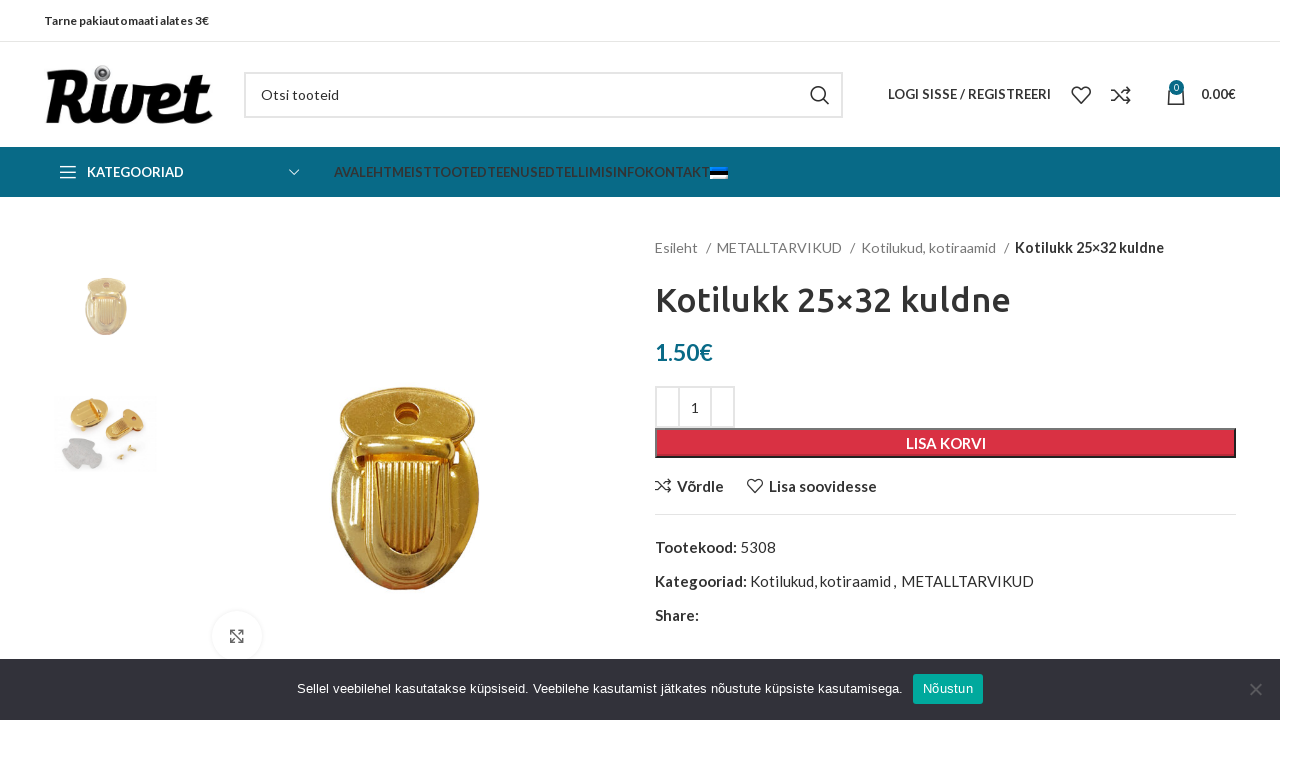

--- FILE ---
content_type: text/html; charset=UTF-8
request_url: https://rivet.ee/toode/kotilukk-25x32-kuldne/
body_size: 27763
content:
<!DOCTYPE html>
<html lang="et">
<head>
	<meta charset="UTF-8">
	<link rel="profile" href="https://gmpg.org/xfn/11">
	<link rel="pingback" href="https://rivet.ee/xmlrpc.php">

	<style>
#wpadminbar #wp-admin-bar-wccp_free_top_button .ab-icon:before {
	content: "\f160";
	color: #02CA02;
	top: 3px;
}
#wpadminbar #wp-admin-bar-wccp_free_top_button .ab-icon {
	transform: rotate(45deg);
}
</style>
<meta name='robots' content='index, follow, max-image-preview:large, max-snippet:-1, max-video-preview:-1' />

	<!-- This site is optimized with the Yoast SEO plugin v25.6 - https://yoast.com/wordpress/plugins/seo/ -->
	<title>Kotilukk 25x32 kuldne | Rivet</title>
	<link rel="canonical" href="https://rivet.ee/toode/kotilukk-25x32-kuldne/" />
	<meta property="og:locale" content="et_EE" />
	<meta property="og:type" content="article" />
	<meta property="og:title" content="Kotilukk 25x32 kuldne | Rivet" />
	<meta property="og:description" content="Kotilukk 25&#215;32 kuldne" />
	<meta property="og:url" content="https://rivet.ee/toode/kotilukk-25x32-kuldne/" />
	<meta property="og:site_name" content="Rivet" />
	<meta property="article:modified_time" content="2023-11-14T10:59:10+00:00" />
	<meta property="og:image" content="https://rivet.ee/wp-content/uploads/2023/11/5308.1-jpg.jpg" />
	<meta property="og:image:width" content="900" />
	<meta property="og:image:height" content="900" />
	<meta property="og:image:type" content="image/jpeg" />
	<meta name="twitter:card" content="summary_large_image" />
	<meta name="twitter:label1" content="Est. reading time" />
	<meta name="twitter:data1" content="1 minut" />
	<script type="application/ld+json" class="yoast-schema-graph">{"@context":"https://schema.org","@graph":[{"@type":"WebPage","@id":"https://rivet.ee/toode/kotilukk-25x32-kuldne/","url":"https://rivet.ee/toode/kotilukk-25x32-kuldne/","name":"Kotilukk 25x32 kuldne | Rivet","isPartOf":{"@id":"https://rivet.ee/#website"},"primaryImageOfPage":{"@id":"https://rivet.ee/toode/kotilukk-25x32-kuldne/#primaryimage"},"image":{"@id":"https://rivet.ee/toode/kotilukk-25x32-kuldne/#primaryimage"},"thumbnailUrl":"https://rivet.ee/wp-content/uploads/2023/11/5308.1-jpg.jpg","datePublished":"2023-11-14T10:54:45+00:00","dateModified":"2023-11-14T10:59:10+00:00","breadcrumb":{"@id":"https://rivet.ee/toode/kotilukk-25x32-kuldne/#breadcrumb"},"inLanguage":"et","potentialAction":[{"@type":"ReadAction","target":[["https://rivet.ee/toode/kotilukk-25x32-kuldne/"]]}]},{"@type":"ImageObject","inLanguage":"et","@id":"https://rivet.ee/toode/kotilukk-25x32-kuldne/#primaryimage","url":"https://rivet.ee/wp-content/uploads/2023/11/5308.1-jpg.jpg","contentUrl":"https://rivet.ee/wp-content/uploads/2023/11/5308.1-jpg.jpg","width":900,"height":900},{"@type":"BreadcrumbList","@id":"https://rivet.ee/toode/kotilukk-25x32-kuldne/#breadcrumb","itemListElement":[{"@type":"ListItem","position":1,"name":"Home","item":"https://rivet.ee/"},{"@type":"ListItem","position":2,"name":"Tooted","item":"https://rivet.ee/tooted/"},{"@type":"ListItem","position":3,"name":"Kotilukk 25&#215;32 kuldne"}]},{"@type":"WebSite","@id":"https://rivet.ee/#website","url":"https://rivet.ee/","name":"Rivet","description":"","publisher":{"@id":"https://rivet.ee/#organization"},"potentialAction":[{"@type":"SearchAction","target":{"@type":"EntryPoint","urlTemplate":"https://rivet.ee/?s={search_term_string}"},"query-input":{"@type":"PropertyValueSpecification","valueRequired":true,"valueName":"search_term_string"}}],"inLanguage":"et"},{"@type":"Organization","@id":"https://rivet.ee/#organization","name":"Rivet","url":"https://rivet.ee/","logo":{"@type":"ImageObject","inLanguage":"et","@id":"https://rivet.ee/#/schema/logo/image/","url":"https://rivet.ee/wp-content/uploads/2021/11/logo.jpg","contentUrl":"https://rivet.ee/wp-content/uploads/2021/11/logo.jpg","width":397,"height":152,"caption":"Rivet"},"image":{"@id":"https://rivet.ee/#/schema/logo/image/"}}]}</script>
	<!-- / Yoast SEO plugin. -->


<link rel='dns-prefetch' href='//fonts.googleapis.com' />
<link rel="alternate" type="application/rss+xml" title="Rivet &raquo; RSS" href="https://rivet.ee/feed/" />
<link rel="alternate" type="application/rss+xml" title="Rivet &raquo; Kommentaaride RSS" href="https://rivet.ee/comments/feed/" />
<link rel='stylesheet' id='wp-block-library-css' href='https://rivet.ee/wp-includes/css/dist/block-library/style.min.css?ver=b3a7579b3be9ec1e9a8e3630fe66d388' type='text/css' media='all' />
<style id='classic-theme-styles-inline-css' type='text/css'>
/*! This file is auto-generated */
.wp-block-button__link{color:#fff;background-color:#32373c;border-radius:9999px;box-shadow:none;text-decoration:none;padding:calc(.667em + 2px) calc(1.333em + 2px);font-size:1.125em}.wp-block-file__button{background:#32373c;color:#fff;text-decoration:none}
</style>
<style id='global-styles-inline-css' type='text/css'>
:root{--wp--preset--aspect-ratio--square: 1;--wp--preset--aspect-ratio--4-3: 4/3;--wp--preset--aspect-ratio--3-4: 3/4;--wp--preset--aspect-ratio--3-2: 3/2;--wp--preset--aspect-ratio--2-3: 2/3;--wp--preset--aspect-ratio--16-9: 16/9;--wp--preset--aspect-ratio--9-16: 9/16;--wp--preset--color--black: #000000;--wp--preset--color--cyan-bluish-gray: #abb8c3;--wp--preset--color--white: #ffffff;--wp--preset--color--pale-pink: #f78da7;--wp--preset--color--vivid-red: #cf2e2e;--wp--preset--color--luminous-vivid-orange: #ff6900;--wp--preset--color--luminous-vivid-amber: #fcb900;--wp--preset--color--light-green-cyan: #7bdcb5;--wp--preset--color--vivid-green-cyan: #00d084;--wp--preset--color--pale-cyan-blue: #8ed1fc;--wp--preset--color--vivid-cyan-blue: #0693e3;--wp--preset--color--vivid-purple: #9b51e0;--wp--preset--gradient--vivid-cyan-blue-to-vivid-purple: linear-gradient(135deg,rgba(6,147,227,1) 0%,rgb(155,81,224) 100%);--wp--preset--gradient--light-green-cyan-to-vivid-green-cyan: linear-gradient(135deg,rgb(122,220,180) 0%,rgb(0,208,130) 100%);--wp--preset--gradient--luminous-vivid-amber-to-luminous-vivid-orange: linear-gradient(135deg,rgba(252,185,0,1) 0%,rgba(255,105,0,1) 100%);--wp--preset--gradient--luminous-vivid-orange-to-vivid-red: linear-gradient(135deg,rgba(255,105,0,1) 0%,rgb(207,46,46) 100%);--wp--preset--gradient--very-light-gray-to-cyan-bluish-gray: linear-gradient(135deg,rgb(238,238,238) 0%,rgb(169,184,195) 100%);--wp--preset--gradient--cool-to-warm-spectrum: linear-gradient(135deg,rgb(74,234,220) 0%,rgb(151,120,209) 20%,rgb(207,42,186) 40%,rgb(238,44,130) 60%,rgb(251,105,98) 80%,rgb(254,248,76) 100%);--wp--preset--gradient--blush-light-purple: linear-gradient(135deg,rgb(255,206,236) 0%,rgb(152,150,240) 100%);--wp--preset--gradient--blush-bordeaux: linear-gradient(135deg,rgb(254,205,165) 0%,rgb(254,45,45) 50%,rgb(107,0,62) 100%);--wp--preset--gradient--luminous-dusk: linear-gradient(135deg,rgb(255,203,112) 0%,rgb(199,81,192) 50%,rgb(65,88,208) 100%);--wp--preset--gradient--pale-ocean: linear-gradient(135deg,rgb(255,245,203) 0%,rgb(182,227,212) 50%,rgb(51,167,181) 100%);--wp--preset--gradient--electric-grass: linear-gradient(135deg,rgb(202,248,128) 0%,rgb(113,206,126) 100%);--wp--preset--gradient--midnight: linear-gradient(135deg,rgb(2,3,129) 0%,rgb(40,116,252) 100%);--wp--preset--font-size--small: 13px;--wp--preset--font-size--medium: 20px;--wp--preset--font-size--large: 36px;--wp--preset--font-size--x-large: 42px;--wp--preset--font-family--inter: "Inter", sans-serif;--wp--preset--font-family--cardo: Cardo;--wp--preset--spacing--20: 0.44rem;--wp--preset--spacing--30: 0.67rem;--wp--preset--spacing--40: 1rem;--wp--preset--spacing--50: 1.5rem;--wp--preset--spacing--60: 2.25rem;--wp--preset--spacing--70: 3.38rem;--wp--preset--spacing--80: 5.06rem;--wp--preset--shadow--natural: 6px 6px 9px rgba(0, 0, 0, 0.2);--wp--preset--shadow--deep: 12px 12px 50px rgba(0, 0, 0, 0.4);--wp--preset--shadow--sharp: 6px 6px 0px rgba(0, 0, 0, 0.2);--wp--preset--shadow--outlined: 6px 6px 0px -3px rgba(255, 255, 255, 1), 6px 6px rgba(0, 0, 0, 1);--wp--preset--shadow--crisp: 6px 6px 0px rgba(0, 0, 0, 1);}:where(.is-layout-flex){gap: 0.5em;}:where(.is-layout-grid){gap: 0.5em;}body .is-layout-flex{display: flex;}.is-layout-flex{flex-wrap: wrap;align-items: center;}.is-layout-flex > :is(*, div){margin: 0;}body .is-layout-grid{display: grid;}.is-layout-grid > :is(*, div){margin: 0;}:where(.wp-block-columns.is-layout-flex){gap: 2em;}:where(.wp-block-columns.is-layout-grid){gap: 2em;}:where(.wp-block-post-template.is-layout-flex){gap: 1.25em;}:where(.wp-block-post-template.is-layout-grid){gap: 1.25em;}.has-black-color{color: var(--wp--preset--color--black) !important;}.has-cyan-bluish-gray-color{color: var(--wp--preset--color--cyan-bluish-gray) !important;}.has-white-color{color: var(--wp--preset--color--white) !important;}.has-pale-pink-color{color: var(--wp--preset--color--pale-pink) !important;}.has-vivid-red-color{color: var(--wp--preset--color--vivid-red) !important;}.has-luminous-vivid-orange-color{color: var(--wp--preset--color--luminous-vivid-orange) !important;}.has-luminous-vivid-amber-color{color: var(--wp--preset--color--luminous-vivid-amber) !important;}.has-light-green-cyan-color{color: var(--wp--preset--color--light-green-cyan) !important;}.has-vivid-green-cyan-color{color: var(--wp--preset--color--vivid-green-cyan) !important;}.has-pale-cyan-blue-color{color: var(--wp--preset--color--pale-cyan-blue) !important;}.has-vivid-cyan-blue-color{color: var(--wp--preset--color--vivid-cyan-blue) !important;}.has-vivid-purple-color{color: var(--wp--preset--color--vivid-purple) !important;}.has-black-background-color{background-color: var(--wp--preset--color--black) !important;}.has-cyan-bluish-gray-background-color{background-color: var(--wp--preset--color--cyan-bluish-gray) !important;}.has-white-background-color{background-color: var(--wp--preset--color--white) !important;}.has-pale-pink-background-color{background-color: var(--wp--preset--color--pale-pink) !important;}.has-vivid-red-background-color{background-color: var(--wp--preset--color--vivid-red) !important;}.has-luminous-vivid-orange-background-color{background-color: var(--wp--preset--color--luminous-vivid-orange) !important;}.has-luminous-vivid-amber-background-color{background-color: var(--wp--preset--color--luminous-vivid-amber) !important;}.has-light-green-cyan-background-color{background-color: var(--wp--preset--color--light-green-cyan) !important;}.has-vivid-green-cyan-background-color{background-color: var(--wp--preset--color--vivid-green-cyan) !important;}.has-pale-cyan-blue-background-color{background-color: var(--wp--preset--color--pale-cyan-blue) !important;}.has-vivid-cyan-blue-background-color{background-color: var(--wp--preset--color--vivid-cyan-blue) !important;}.has-vivid-purple-background-color{background-color: var(--wp--preset--color--vivid-purple) !important;}.has-black-border-color{border-color: var(--wp--preset--color--black) !important;}.has-cyan-bluish-gray-border-color{border-color: var(--wp--preset--color--cyan-bluish-gray) !important;}.has-white-border-color{border-color: var(--wp--preset--color--white) !important;}.has-pale-pink-border-color{border-color: var(--wp--preset--color--pale-pink) !important;}.has-vivid-red-border-color{border-color: var(--wp--preset--color--vivid-red) !important;}.has-luminous-vivid-orange-border-color{border-color: var(--wp--preset--color--luminous-vivid-orange) !important;}.has-luminous-vivid-amber-border-color{border-color: var(--wp--preset--color--luminous-vivid-amber) !important;}.has-light-green-cyan-border-color{border-color: var(--wp--preset--color--light-green-cyan) !important;}.has-vivid-green-cyan-border-color{border-color: var(--wp--preset--color--vivid-green-cyan) !important;}.has-pale-cyan-blue-border-color{border-color: var(--wp--preset--color--pale-cyan-blue) !important;}.has-vivid-cyan-blue-border-color{border-color: var(--wp--preset--color--vivid-cyan-blue) !important;}.has-vivid-purple-border-color{border-color: var(--wp--preset--color--vivid-purple) !important;}.has-vivid-cyan-blue-to-vivid-purple-gradient-background{background: var(--wp--preset--gradient--vivid-cyan-blue-to-vivid-purple) !important;}.has-light-green-cyan-to-vivid-green-cyan-gradient-background{background: var(--wp--preset--gradient--light-green-cyan-to-vivid-green-cyan) !important;}.has-luminous-vivid-amber-to-luminous-vivid-orange-gradient-background{background: var(--wp--preset--gradient--luminous-vivid-amber-to-luminous-vivid-orange) !important;}.has-luminous-vivid-orange-to-vivid-red-gradient-background{background: var(--wp--preset--gradient--luminous-vivid-orange-to-vivid-red) !important;}.has-very-light-gray-to-cyan-bluish-gray-gradient-background{background: var(--wp--preset--gradient--very-light-gray-to-cyan-bluish-gray) !important;}.has-cool-to-warm-spectrum-gradient-background{background: var(--wp--preset--gradient--cool-to-warm-spectrum) !important;}.has-blush-light-purple-gradient-background{background: var(--wp--preset--gradient--blush-light-purple) !important;}.has-blush-bordeaux-gradient-background{background: var(--wp--preset--gradient--blush-bordeaux) !important;}.has-luminous-dusk-gradient-background{background: var(--wp--preset--gradient--luminous-dusk) !important;}.has-pale-ocean-gradient-background{background: var(--wp--preset--gradient--pale-ocean) !important;}.has-electric-grass-gradient-background{background: var(--wp--preset--gradient--electric-grass) !important;}.has-midnight-gradient-background{background: var(--wp--preset--gradient--midnight) !important;}.has-small-font-size{font-size: var(--wp--preset--font-size--small) !important;}.has-medium-font-size{font-size: var(--wp--preset--font-size--medium) !important;}.has-large-font-size{font-size: var(--wp--preset--font-size--large) !important;}.has-x-large-font-size{font-size: var(--wp--preset--font-size--x-large) !important;}
:where(.wp-block-post-template.is-layout-flex){gap: 1.25em;}:where(.wp-block-post-template.is-layout-grid){gap: 1.25em;}
:where(.wp-block-columns.is-layout-flex){gap: 2em;}:where(.wp-block-columns.is-layout-grid){gap: 2em;}
:root :where(.wp-block-pullquote){font-size: 1.5em;line-height: 1.6;}
</style>
<link rel='stylesheet' id='cookie-notice-front-css' href='https://rivet.ee/wp-content/plugins/cookie-notice/css/front.min.css?ver=2.4.18' type='text/css' media='all' />
<style id='woocommerce-inline-inline-css' type='text/css'>
.woocommerce form .form-row .required { visibility: visible; }
</style>
<link rel='stylesheet' id='js_composer_front-css' href='https://rivet.ee/wp-content/plugins/js_composer/assets/css/js_composer.min.css?ver=7.0' type='text/css' media='all' />
<link rel='stylesheet' id='bootstrap-css' href='https://rivet.ee/wp-content/themes/rivet2/css/bootstrap-light.min.css?ver=7.2.5' type='text/css' media='all' />
<link rel='stylesheet' id='woodmart-style-css' href='https://rivet.ee/wp-content/themes/rivet2/css/parts/base.min.css?ver=7.2.5' type='text/css' media='all' />
<link rel='stylesheet' id='wd-widget-wd-recent-posts-css' href='https://rivet.ee/wp-content/themes/rivet2/css/parts/widget-wd-recent-posts.min.css?ver=7.2.5' type='text/css' media='all' />
<link rel='stylesheet' id='wd-widget-nav-css' href='https://rivet.ee/wp-content/themes/rivet2/css/parts/widget-nav.min.css?ver=7.2.5' type='text/css' media='all' />
<link rel='stylesheet' id='wd-widget-wd-layered-nav-css' href='https://rivet.ee/wp-content/themes/rivet2/css/parts/woo-widget-wd-layered-nav.min.css?ver=7.2.5' type='text/css' media='all' />
<link rel='stylesheet' id='wd-woo-mod-swatches-base-css' href='https://rivet.ee/wp-content/themes/rivet2/css/parts/woo-mod-swatches-base.min.css?ver=7.2.5' type='text/css' media='all' />
<link rel='stylesheet' id='wd-woo-mod-swatches-filter-css' href='https://rivet.ee/wp-content/themes/rivet2/css/parts/woo-mod-swatches-filter.min.css?ver=7.2.5' type='text/css' media='all' />
<link rel='stylesheet' id='wd-widget-product-cat-css' href='https://rivet.ee/wp-content/themes/rivet2/css/parts/woo-widget-product-cat.min.css?ver=7.2.5' type='text/css' media='all' />
<link rel='stylesheet' id='wd-wp-gutenberg-css' href='https://rivet.ee/wp-content/themes/rivet2/css/parts/wp-gutenberg.min.css?ver=7.2.5' type='text/css' media='all' />
<link rel='stylesheet' id='wd-wpcf7-css' href='https://rivet.ee/wp-content/themes/rivet2/css/parts/int-wpcf7.min.css?ver=7.2.5' type='text/css' media='all' />
<link rel='stylesheet' id='wd-wpbakery-base-css' href='https://rivet.ee/wp-content/themes/rivet2/css/parts/int-wpb-base.min.css?ver=7.2.5' type='text/css' media='all' />
<link rel='stylesheet' id='wd-wpbakery-base-deprecated-css' href='https://rivet.ee/wp-content/themes/rivet2/css/parts/int-wpb-base-deprecated.min.css?ver=7.2.5' type='text/css' media='all' />
<link rel='stylesheet' id='wd-woocommerce-base-css' href='https://rivet.ee/wp-content/themes/rivet2/css/parts/woocommerce-base.min.css?ver=7.2.5' type='text/css' media='all' />
<link rel='stylesheet' id='wd-mod-star-rating-css' href='https://rivet.ee/wp-content/themes/rivet2/css/parts/mod-star-rating.min.css?ver=7.2.5' type='text/css' media='all' />
<link rel='stylesheet' id='wd-woo-el-track-order-css' href='https://rivet.ee/wp-content/themes/rivet2/css/parts/woo-el-track-order.min.css?ver=7.2.5' type='text/css' media='all' />
<link rel='stylesheet' id='wd-woo-gutenberg-css' href='https://rivet.ee/wp-content/themes/rivet2/css/parts/woo-gutenberg.min.css?ver=7.2.5' type='text/css' media='all' />
<link rel='stylesheet' id='wd-woo-mod-quantity-css' href='https://rivet.ee/wp-content/themes/rivet2/css/parts/woo-mod-quantity.min.css?ver=7.2.5' type='text/css' media='all' />
<link rel='stylesheet' id='wd-woo-single-prod-el-base-css' href='https://rivet.ee/wp-content/themes/rivet2/css/parts/woo-single-prod-el-base.min.css?ver=7.2.5' type='text/css' media='all' />
<link rel='stylesheet' id='wd-woo-mod-stock-status-css' href='https://rivet.ee/wp-content/themes/rivet2/css/parts/woo-mod-stock-status.min.css?ver=7.2.5' type='text/css' media='all' />
<link rel='stylesheet' id='wd-woo-mod-shop-attributes-css' href='https://rivet.ee/wp-content/themes/rivet2/css/parts/woo-mod-shop-attributes.min.css?ver=7.2.5' type='text/css' media='all' />
<link rel='stylesheet' id='wd-header-base-css' href='https://rivet.ee/wp-content/themes/rivet2/css/parts/header-base.min.css?ver=7.2.5' type='text/css' media='all' />
<link rel='stylesheet' id='wd-mod-tools-css' href='https://rivet.ee/wp-content/themes/rivet2/css/parts/mod-tools.min.css?ver=7.2.5' type='text/css' media='all' />
<link rel='stylesheet' id='wd-header-elements-base-css' href='https://rivet.ee/wp-content/themes/rivet2/css/parts/header-el-base.min.css?ver=7.2.5' type='text/css' media='all' />
<link rel='stylesheet' id='wd-social-icons-css' href='https://rivet.ee/wp-content/themes/rivet2/css/parts/el-social-icons.min.css?ver=7.2.5' type='text/css' media='all' />
<link rel='stylesheet' id='wd-header-search-css' href='https://rivet.ee/wp-content/themes/rivet2/css/parts/header-el-search.min.css?ver=7.2.5' type='text/css' media='all' />
<link rel='stylesheet' id='wd-header-search-form-css' href='https://rivet.ee/wp-content/themes/rivet2/css/parts/header-el-search-form.min.css?ver=7.2.5' type='text/css' media='all' />
<link rel='stylesheet' id='wd-wd-search-results-css' href='https://rivet.ee/wp-content/themes/rivet2/css/parts/wd-search-results.min.css?ver=7.2.5' type='text/css' media='all' />
<link rel='stylesheet' id='wd-wd-search-form-css' href='https://rivet.ee/wp-content/themes/rivet2/css/parts/wd-search-form.min.css?ver=7.2.5' type='text/css' media='all' />
<link rel='stylesheet' id='wd-woo-mod-login-form-css' href='https://rivet.ee/wp-content/themes/rivet2/css/parts/woo-mod-login-form.min.css?ver=7.2.5' type='text/css' media='all' />
<link rel='stylesheet' id='wd-header-my-account-css' href='https://rivet.ee/wp-content/themes/rivet2/css/parts/header-el-my-account.min.css?ver=7.2.5' type='text/css' media='all' />
<link rel='stylesheet' id='wd-header-cart-side-css' href='https://rivet.ee/wp-content/themes/rivet2/css/parts/header-el-cart-side.min.css?ver=7.2.5' type='text/css' media='all' />
<link rel='stylesheet' id='wd-header-cart-css' href='https://rivet.ee/wp-content/themes/rivet2/css/parts/header-el-cart.min.css?ver=7.2.5' type='text/css' media='all' />
<link rel='stylesheet' id='wd-widget-shopping-cart-css' href='https://rivet.ee/wp-content/themes/rivet2/css/parts/woo-widget-shopping-cart.min.css?ver=7.2.5' type='text/css' media='all' />
<link rel='stylesheet' id='wd-widget-product-list-css' href='https://rivet.ee/wp-content/themes/rivet2/css/parts/woo-widget-product-list.min.css?ver=7.2.5' type='text/css' media='all' />
<link rel='stylesheet' id='wd-header-categories-nav-css' href='https://rivet.ee/wp-content/themes/rivet2/css/parts/header-el-category-nav.min.css?ver=7.2.5' type='text/css' media='all' />
<link rel='stylesheet' id='wd-mod-nav-vertical-css' href='https://rivet.ee/wp-content/themes/rivet2/css/parts/mod-nav-vertical.min.css?ver=7.2.5' type='text/css' media='all' />
<link rel='stylesheet' id='wd-page-title-css' href='https://rivet.ee/wp-content/themes/rivet2/css/parts/page-title.min.css?ver=7.2.5' type='text/css' media='all' />
<link rel='stylesheet' id='wd-woo-single-prod-predefined-css' href='https://rivet.ee/wp-content/themes/rivet2/css/parts/woo-single-prod-predefined.min.css?ver=7.2.5' type='text/css' media='all' />
<link rel='stylesheet' id='wd-woo-single-prod-and-quick-view-predefined-css' href='https://rivet.ee/wp-content/themes/rivet2/css/parts/woo-single-prod-and-quick-view-predefined.min.css?ver=7.2.5' type='text/css' media='all' />
<link rel='stylesheet' id='wd-woo-single-prod-el-tabs-predefined-css' href='https://rivet.ee/wp-content/themes/rivet2/css/parts/woo-single-prod-el-tabs-predefined.min.css?ver=7.2.5' type='text/css' media='all' />
<link rel='stylesheet' id='wd-woo-single-prod-el-gallery-css' href='https://rivet.ee/wp-content/themes/rivet2/css/parts/woo-single-prod-el-gallery.min.css?ver=7.2.5' type='text/css' media='all' />
<link rel='stylesheet' id='wd-woo-single-prod-el-gallery-opt-thumb-left-css' href='https://rivet.ee/wp-content/themes/rivet2/css/parts/woo-single-prod-el-gallery-opt-thumb-left.min.css?ver=7.2.5' type='text/css' media='all' />
<link rel='stylesheet' id='wd-owl-carousel-css' href='https://rivet.ee/wp-content/themes/rivet2/css/parts/lib-owl-carousel.min.css?ver=7.2.5' type='text/css' media='all' />
<link rel='stylesheet' id='wd-photoswipe-css' href='https://rivet.ee/wp-content/themes/rivet2/css/parts/lib-photoswipe.min.css?ver=7.2.5' type='text/css' media='all' />
<link rel='stylesheet' id='wd-tabs-css' href='https://rivet.ee/wp-content/themes/rivet2/css/parts/el-tabs.min.css?ver=7.2.5' type='text/css' media='all' />
<link rel='stylesheet' id='wd-woo-single-prod-el-tabs-opt-layout-tabs-css' href='https://rivet.ee/wp-content/themes/rivet2/css/parts/woo-single-prod-el-tabs-opt-layout-tabs.min.css?ver=7.2.5' type='text/css' media='all' />
<link rel='stylesheet' id='wd-accordion-css' href='https://rivet.ee/wp-content/themes/rivet2/css/parts/el-accordion.min.css?ver=7.2.5' type='text/css' media='all' />
<link rel='stylesheet' id='wd-product-loop-css' href='https://rivet.ee/wp-content/themes/rivet2/css/parts/woo-product-loop.min.css?ver=7.2.5' type='text/css' media='all' />
<link rel='stylesheet' id='wd-product-loop-base-css' href='https://rivet.ee/wp-content/themes/rivet2/css/parts/woo-product-loop-base.min.css?ver=7.2.5' type='text/css' media='all' />
<link rel='stylesheet' id='wd-woo-mod-add-btn-replace-css' href='https://rivet.ee/wp-content/themes/rivet2/css/parts/woo-mod-add-btn-replace.min.css?ver=7.2.5' type='text/css' media='all' />
<link rel='stylesheet' id='wd-mod-more-description-css' href='https://rivet.ee/wp-content/themes/rivet2/css/parts/mod-more-description.min.css?ver=7.2.5' type='text/css' media='all' />
<link rel='stylesheet' id='wd-bordered-product-css' href='https://rivet.ee/wp-content/themes/rivet2/css/parts/woo-opt-bordered-product.min.css?ver=7.2.5' type='text/css' media='all' />
<link rel='stylesheet' id='wd-mfp-popup-css' href='https://rivet.ee/wp-content/themes/rivet2/css/parts/lib-magnific-popup.min.css?ver=7.2.5' type='text/css' media='all' />
<link rel='stylesheet' id='wd-widget-collapse-css' href='https://rivet.ee/wp-content/themes/rivet2/css/parts/opt-widget-collapse.min.css?ver=7.2.5' type='text/css' media='all' />
<link rel='stylesheet' id='wd-footer-base-css' href='https://rivet.ee/wp-content/themes/rivet2/css/parts/footer-base.min.css?ver=7.2.5' type='text/css' media='all' />
<link rel='stylesheet' id='wd-info-box-css' href='https://rivet.ee/wp-content/themes/rivet2/css/parts/el-info-box.min.css?ver=7.2.5' type='text/css' media='all' />
<link rel='stylesheet' id='wd-scroll-top-css' href='https://rivet.ee/wp-content/themes/rivet2/css/parts/opt-scrolltotop.min.css?ver=7.2.5' type='text/css' media='all' />
<link rel='stylesheet' id='wd-header-my-account-sidebar-css' href='https://rivet.ee/wp-content/themes/rivet2/css/parts/header-el-my-account-sidebar.min.css?ver=7.2.5' type='text/css' media='all' />
<link rel='stylesheet' id='xts-style-theme_settings_default-css' href='https://rivet.ee/wp-content/uploads/2023/09/xts-theme_settings_default-1693851443.css?ver=7.2.5' type='text/css' media='all' />
<link rel='stylesheet' id='xts-google-fonts-css' href='https://fonts.googleapis.com/css?family=Lato%3A400%2C700%7CUbuntu%3A400%2C700%2C500%2C300&#038;ver=7.2.5' type='text/css' media='all' />
<script type="text/javascript" id="cookie-notice-front-js-before">
/* <![CDATA[ */
var cnArgs = {"ajaxUrl":"https:\/\/rivet.ee\/wp-admin\/admin-ajax.php","nonce":"7a88a10fe5","hideEffect":"fade","position":"bottom","onScroll":false,"onScrollOffset":100,"onClick":false,"cookieName":"cookie_notice_accepted","cookieTime":2592000,"cookieTimeRejected":2592000,"globalCookie":false,"redirection":false,"cache":false,"revokeCookies":false,"revokeCookiesOpt":"automatic"};
/* ]]> */
</script>
<script type="text/javascript" src="https://rivet.ee/wp-content/plugins/cookie-notice/js/front.min.js?ver=2.4.18" id="cookie-notice-front-js"></script>
<script type="text/javascript" src="https://rivet.ee/wp-includes/js/jquery/jquery.min.js?ver=3.7.1" id="jquery-core-js"></script>
<script type="text/javascript" src="https://rivet.ee/wp-includes/js/jquery/jquery-migrate.min.js?ver=3.4.1" id="jquery-migrate-js"></script>
<script type="text/javascript" src="https://rivet.ee/wp-content/plugins/woocommerce/assets/js/jquery-blockui/jquery.blockUI.min.js?ver=2.7.0-wc.9.3.5" id="jquery-blockui-js" data-wp-strategy="defer"></script>
<script type="text/javascript" id="wc-add-to-cart-js-extra">
/* <![CDATA[ */
var wc_add_to_cart_params = {"ajax_url":"\/wp-admin\/admin-ajax.php","wc_ajax_url":"\/?wc-ajax=%%endpoint%%","i18n_view_cart":"Vaata ostukorvi","cart_url":"https:\/\/rivet.ee\/ostukorv\/","is_cart":"","cart_redirect_after_add":"no"};
/* ]]> */
</script>
<script type="text/javascript" src="https://rivet.ee/wp-content/plugins/woocommerce/assets/js/frontend/add-to-cart.min.js?ver=9.3.5" id="wc-add-to-cart-js" data-wp-strategy="defer"></script>
<script type="text/javascript" src="https://rivet.ee/wp-content/plugins/woocommerce/assets/js/zoom/jquery.zoom.min.js?ver=1.7.21-wc.9.3.5" id="zoom-js" defer="defer" data-wp-strategy="defer"></script>
<script type="text/javascript" id="wc-single-product-js-extra">
/* <![CDATA[ */
var wc_single_product_params = {"i18n_required_rating_text":"Palun vali hinnang","review_rating_required":"yes","flexslider":{"rtl":false,"animation":"slide","smoothHeight":true,"directionNav":false,"controlNav":"thumbnails","slideshow":false,"animationSpeed":500,"animationLoop":false,"allowOneSlide":false},"zoom_enabled":"","zoom_options":[],"photoswipe_enabled":"","photoswipe_options":{"shareEl":false,"closeOnScroll":false,"history":false,"hideAnimationDuration":0,"showAnimationDuration":0},"flexslider_enabled":""};
/* ]]> */
</script>
<script type="text/javascript" src="https://rivet.ee/wp-content/plugins/woocommerce/assets/js/frontend/single-product.min.js?ver=9.3.5" id="wc-single-product-js" defer="defer" data-wp-strategy="defer"></script>
<script type="text/javascript" src="https://rivet.ee/wp-content/plugins/woocommerce/assets/js/js-cookie/js.cookie.min.js?ver=2.1.4-wc.9.3.5" id="js-cookie-js" defer="defer" data-wp-strategy="defer"></script>
<script type="text/javascript" id="woocommerce-js-extra">
/* <![CDATA[ */
var woocommerce_params = {"ajax_url":"\/wp-admin\/admin-ajax.php","wc_ajax_url":"\/?wc-ajax=%%endpoint%%"};
/* ]]> */
</script>
<script type="text/javascript" src="https://rivet.ee/wp-content/plugins/woocommerce/assets/js/frontend/woocommerce.min.js?ver=9.3.5" id="woocommerce-js" defer="defer" data-wp-strategy="defer"></script>
<script type="text/javascript" src="https://rivet.ee/wp-content/plugins/js_composer/assets/js/vendors/woocommerce-add-to-cart.js?ver=7.0" id="vc_woocommerce-add-to-cart-js-js"></script>
<script type="text/javascript" src="https://rivet.ee/wp-content/themes/rivet2/js/libs/device.min.js?ver=7.2.5" id="wd-device-library-js"></script>
<script></script><link rel="https://api.w.org/" href="https://rivet.ee/wp-json/" /><link rel="alternate" title="JSON" type="application/json" href="https://rivet.ee/wp-json/wp/v2/product/15549" /><link rel="EditURI" type="application/rsd+xml" title="RSD" href="https://rivet.ee/xmlrpc.php?rsd" />

<link rel='shortlink' href='https://rivet.ee/?p=15549' />
<link rel="alternate" title="oEmbed (JSON)" type="application/json+oembed" href="https://rivet.ee/wp-json/oembed/1.0/embed?url=https%3A%2F%2Frivet.ee%2Ftoode%2Fkotilukk-25x32-kuldne%2F" />
<link rel="alternate" title="oEmbed (XML)" type="text/xml+oembed" href="https://rivet.ee/wp-json/oembed/1.0/embed?url=https%3A%2F%2Frivet.ee%2Ftoode%2Fkotilukk-25x32-kuldne%2F&#038;format=xml" />
<script id="wpcp_disable_selection" type="text/javascript">
var image_save_msg='You are not allowed to save images!';
	var no_menu_msg='Context Menu disabled!';
	var smessage = "Content is protected !!";

function disableEnterKey(e)
{
	var elemtype = e.target.tagName;
	
	elemtype = elemtype.toUpperCase();
	
	if (elemtype == "TEXT" || elemtype == "TEXTAREA" || elemtype == "INPUT" || elemtype == "PASSWORD" || elemtype == "SELECT" || elemtype == "OPTION" || elemtype == "EMBED")
	{
		elemtype = 'TEXT';
	}
	
	if (e.ctrlKey){
     var key;
     if(window.event)
          key = window.event.keyCode;     //IE
     else
          key = e.which;     //firefox (97)
    //if (key != 17) alert(key);
     if (elemtype!= 'TEXT' && (key == 97 || key == 65 || key == 67 || key == 99 || key == 88 || key == 120 || key == 26 || key == 85  || key == 86 || key == 83 || key == 43 || key == 73))
     {
		if(wccp_free_iscontenteditable(e)) return true;
		show_wpcp_message('You are not allowed to copy content or view source');
		return false;
     }else
     	return true;
     }
}


/*For contenteditable tags*/
function wccp_free_iscontenteditable(e)
{
	var e = e || window.event; // also there is no e.target property in IE. instead IE uses window.event.srcElement
  	
	var target = e.target || e.srcElement;

	var elemtype = e.target.nodeName;
	
	elemtype = elemtype.toUpperCase();
	
	var iscontenteditable = "false";
		
	if(typeof target.getAttribute!="undefined" ) iscontenteditable = target.getAttribute("contenteditable"); // Return true or false as string
	
	var iscontenteditable2 = false;
	
	if(typeof target.isContentEditable!="undefined" ) iscontenteditable2 = target.isContentEditable; // Return true or false as boolean

	if(target.parentElement.isContentEditable) iscontenteditable2 = true;
	
	if (iscontenteditable == "true" || iscontenteditable2 == true)
	{
		if(typeof target.style!="undefined" ) target.style.cursor = "text";
		
		return true;
	}
}

////////////////////////////////////
function disable_copy(e)
{	
	var e = e || window.event; // also there is no e.target property in IE. instead IE uses window.event.srcElement
	
	var elemtype = e.target.tagName;
	
	elemtype = elemtype.toUpperCase();
	
	if (elemtype == "TEXT" || elemtype == "TEXTAREA" || elemtype == "INPUT" || elemtype == "PASSWORD" || elemtype == "SELECT" || elemtype == "OPTION" || elemtype == "EMBED")
	{
		elemtype = 'TEXT';
	}
	
	if(wccp_free_iscontenteditable(e)) return true;
	
	var isSafari = /Safari/.test(navigator.userAgent) && /Apple Computer/.test(navigator.vendor);
	
	var checker_IMG = '';
	if (elemtype == "IMG" && checker_IMG == 'checked' && e.detail >= 2) {show_wpcp_message(alertMsg_IMG);return false;}
	if (elemtype != "TEXT")
	{
		if (smessage !== "" && e.detail == 2)
			show_wpcp_message(smessage);
		
		if (isSafari)
			return true;
		else
			return false;
	}	
}

//////////////////////////////////////////
function disable_copy_ie()
{
	var e = e || window.event;
	var elemtype = window.event.srcElement.nodeName;
	elemtype = elemtype.toUpperCase();
	if(wccp_free_iscontenteditable(e)) return true;
	if (elemtype == "IMG") {show_wpcp_message(alertMsg_IMG);return false;}
	if (elemtype != "TEXT" && elemtype != "TEXTAREA" && elemtype != "INPUT" && elemtype != "PASSWORD" && elemtype != "SELECT" && elemtype != "OPTION" && elemtype != "EMBED")
	{
		return false;
	}
}	
function reEnable()
{
	return true;
}
document.onkeydown = disableEnterKey;
document.onselectstart = disable_copy_ie;
if(navigator.userAgent.indexOf('MSIE')==-1)
{
	document.onmousedown = disable_copy;
	document.onclick = reEnable;
}
function disableSelection(target)
{
    //For IE This code will work
    if (typeof target.onselectstart!="undefined")
    target.onselectstart = disable_copy_ie;
    
    //For Firefox This code will work
    else if (typeof target.style.MozUserSelect!="undefined")
    {target.style.MozUserSelect="none";}
    
    //All other  (ie: Opera) This code will work
    else
    target.onmousedown=function(){return false}
    target.style.cursor = "default";
}
//Calling the JS function directly just after body load
window.onload = function(){disableSelection(document.body);};

//////////////////special for safari Start////////////////
var onlongtouch;
var timer;
var touchduration = 1000; //length of time we want the user to touch before we do something

var elemtype = "";
function touchstart(e) {
	var e = e || window.event;
  // also there is no e.target property in IE.
  // instead IE uses window.event.srcElement
  	var target = e.target || e.srcElement;
	
	elemtype = window.event.srcElement.nodeName;
	
	elemtype = elemtype.toUpperCase();
	
	if(!wccp_pro_is_passive()) e.preventDefault();
	if (!timer) {
		timer = setTimeout(onlongtouch, touchduration);
	}
}

function touchend() {
    //stops short touches from firing the event
    if (timer) {
        clearTimeout(timer);
        timer = null;
    }
	onlongtouch();
}

onlongtouch = function(e) { //this will clear the current selection if anything selected
	
	if (elemtype != "TEXT" && elemtype != "TEXTAREA" && elemtype != "INPUT" && elemtype != "PASSWORD" && elemtype != "SELECT" && elemtype != "EMBED" && elemtype != "OPTION")	
	{
		if (window.getSelection) {
			if (window.getSelection().empty) {  // Chrome
			window.getSelection().empty();
			} else if (window.getSelection().removeAllRanges) {  // Firefox
			window.getSelection().removeAllRanges();
			}
		} else if (document.selection) {  // IE?
			document.selection.empty();
		}
		return false;
	}
};

document.addEventListener("DOMContentLoaded", function(event) { 
    window.addEventListener("touchstart", touchstart, false);
    window.addEventListener("touchend", touchend, false);
});

function wccp_pro_is_passive() {

  var cold = false,
  hike = function() {};

  try {
	  const object1 = {};
  var aid = Object.defineProperty(object1, 'passive', {
  get() {cold = true}
  });
  window.addEventListener('test', hike, aid);
  window.removeEventListener('test', hike, aid);
  } catch (e) {}

  return cold;
}
/*special for safari End*/
</script>
<script id="wpcp_disable_Right_Click" type="text/javascript">
document.ondragstart = function() { return false;}
	function nocontext(e) {
	   return false;
	}
	document.oncontextmenu = nocontext;
</script>
<style>
.unselectable
{
-moz-user-select:none;
-webkit-user-select:none;
cursor: default;
}
html
{
-webkit-touch-callout: none;
-webkit-user-select: none;
-khtml-user-select: none;
-moz-user-select: none;
-ms-user-select: none;
user-select: none;
-webkit-tap-highlight-color: rgba(0,0,0,0);
}
</style>
<script id="wpcp_css_disable_selection" type="text/javascript">
var e = document.getElementsByTagName('body')[0];
if(e)
{
	e.setAttribute('unselectable',"on");
}
</script>
<style>
.qtranxs_flag_et {background-image: url(https://rivet.ee/wp-content/plugins/qtranslate-xt-3.15.2/flags/ee.png); background-repeat: no-repeat;}
.qtranxs_flag_fi {background-image: url(https://rivet.ee/wp-content/plugins/qtranslate-xt-3.15.2/flags/fi.png); background-repeat: no-repeat;}
.qtranxs_flag_en {background-image: url(https://rivet.ee/wp-content/plugins/qtranslate-xt-3.15.2/flags/gb.png); background-repeat: no-repeat;}
</style>
<link hreflang="et" href="https://rivet.ee/toode/kotilukk-25x32-kuldne/" rel="alternate" />
<link hreflang="fi" href="https://rivet.ee/fi/toode/kotilukk-25x32-kuldne/" rel="alternate" />
<link hreflang="en" href="https://rivet.ee/en/toode/kotilukk-25x32-kuldne/" rel="alternate" />
<link hreflang="x-default" href="https://rivet.ee/toode/kotilukk-25x32-kuldne/" rel="alternate" />
<meta name="generator" content="qTranslate-XT 3.15.2" />
					<meta name="viewport" content="width=device-width, initial-scale=1.0, maximum-scale=1.0, user-scalable=no">
										<noscript><style>.woocommerce-product-gallery{ opacity: 1 !important; }</style></noscript>
	<meta name="generator" content="Powered by WPBakery Page Builder - drag and drop page builder for WordPress."/>
<style id='wp-fonts-local' type='text/css'>
@font-face{font-family:Inter;font-style:normal;font-weight:300 900;font-display:fallback;src:url('https://rivet.ee/wp-content/plugins/woocommerce/assets/fonts/Inter-VariableFont_slnt,wght.woff2') format('woff2');font-stretch:normal;}
@font-face{font-family:Cardo;font-style:normal;font-weight:400;font-display:fallback;src:url('https://rivet.ee/wp-content/plugins/woocommerce/assets/fonts/cardo_normal_400.woff2') format('woff2');}
</style>
<link rel="icon" href="https://rivet.ee/wp-content/uploads/2021/11/cropped-favicon-32x32.jpg" sizes="32x32" />
<link rel="icon" href="https://rivet.ee/wp-content/uploads/2021/11/cropped-favicon-192x192.jpg" sizes="192x192" />
<link rel="apple-touch-icon" href="https://rivet.ee/wp-content/uploads/2021/11/cropped-favicon-180x180.jpg" />
<meta name="msapplication-TileImage" content="https://rivet.ee/wp-content/uploads/2021/11/cropped-favicon-270x270.jpg" />
<style>
		
		</style><noscript><style> .wpb_animate_when_almost_visible { opacity: 1; }</style></noscript>			<style id="wd-style-header_955114-css" data-type="wd-style-header_955114">
				:root{
	--wd-top-bar-h: 41px;
	--wd-top-bar-sm-h: 40px;
	--wd-top-bar-sticky-h: 0.001px;

	--wd-header-general-h: 105px;
	--wd-header-general-sm-h: 60px;
	--wd-header-general-sticky-h: 0.001px;

	--wd-header-bottom-h: 50px;
	--wd-header-bottom-sm-h: 0.001px;
	--wd-header-bottom-sticky-h: 0.001px;

	--wd-header-clone-h: 60px;
}

.whb-top-bar .wd-dropdown {
	margin-top: 0.5px;
}

.whb-top-bar .wd-dropdown:after {
	height: 10.5px;
}


.whb-header-bottom .wd-dropdown {
	margin-top: 5px;
}

.whb-header-bottom .wd-dropdown:after {
	height: 15px;
}


.whb-header .whb-header-bottom .wd-header-cats {
	margin-top: -0px;
	margin-bottom: -0px;
	height: calc(100% + 0px);
}

.whb-clone.whb-sticked .wd-dropdown {
	margin-top: 10px;
}

.whb-clone.whb-sticked .wd-dropdown:after {
	height: 20px;
}

@media (min-width: 1025px) {
		.whb-top-bar-inner {
		height: 41px;
		max-height: 41px;
	}

		
		.whb-general-header-inner {
		height: 105px;
		max-height: 105px;
	}

		
		.whb-header-bottom-inner {
		height: 50px;
		max-height: 50px;
	}

		
			.whb-clone .whb-general-header-inner {
		height: 60px;
		max-height: 60px;
	}
	
	}

@media (max-width: 1024px) {
		.whb-top-bar-inner {
		height: 40px;
		max-height: 40px;
	}
	
		.whb-general-header-inner {
		height: 60px;
		max-height: 60px;
	}
	
	
			.whb-clone .whb-general-header-inner {
		height: 60px;
		max-height: 60px;
	}
	
	}
		
.whb-top-bar {
	border-color: rgba(129, 129, 120, 0.2);border-bottom-width: 1px;border-bottom-style: solid;
}

.whb-general-header {
	border-bottom-width: 0px;border-bottom-style: solid;
}
.whb-wjlcubfdmlq3d7jvmt23 .menu-opener { background-color: rgba(8, 106, 135, 1); }
.whb-header-bottom {
	background-color: rgba(8, 106, 135, 1);
}
			</style>
			</head>

<body class="product-template-default single single-product postid-15549 theme-rivet2 cookies-not-set woocommerce woocommerce-page woocommerce-no-js unselectable wrapper-full-width  woodmart-product-design-default categories-accordion-on woodmart-archive-shop woodmart-ajax-shop-on offcanvas-sidebar-mobile offcanvas-sidebar-tablet wpb-js-composer js-comp-ver-7.0 vc_responsive">
			<script type="text/javascript" id="wd-flicker-fix">// Flicker fix.</script>	
	
	<div class="website-wrapper">
									<header class="whb-header whb-header_955114 whb-sticky-shadow whb-scroll-slide whb-sticky-clone whb-hide-on-scroll">
					<div class="whb-main-header">
	
<div class="whb-row whb-top-bar whb-not-sticky-row whb-without-bg whb-border-fullwidth whb-color-dark whb-flex-flex-middle">
	<div class="container">
		<div class="whb-flex-row whb-top-bar-inner">
			<div class="whb-column whb-col-left whb-visible-lg">
	
<div class="wd-header-text set-cont-mb-s reset-last-child "><strong>Tarne pakiautomaati alates 3€</strong></div>
</div>
<div class="whb-column whb-col-center whb-visible-lg whb-empty-column">
	</div>
<div class="whb-column whb-col-right whb-visible-lg">
	
			<div class="wd-social-icons  icons-design-default icons-size- color-scheme-dark social-follow social-form-circle text-center">

				
									<a rel="noopener noreferrer nofollow" href="https://www.facebook.com/profile.php?id=100057325544531" target="_blank" class=" wd-social-icon social-facebook" aria-label="Facebook social link">
						<span class="wd-icon"></span>
											</a>
				
				
				
				
				
				
				
				
				
				
				
				
				
				
				
				
				
								
								
				
								
				
			</div>

		</div>
<div class="whb-column whb-col-mobile whb-hidden-lg">
	
			<div class="wd-social-icons  icons-design-default icons-size- color-scheme-dark social-follow social-form-circle text-center">

				
									<a rel="noopener noreferrer nofollow" href="https://www.facebook.com/profile.php?id=100057325544531" target="_blank" class=" wd-social-icon social-facebook" aria-label="Facebook social link">
						<span class="wd-icon"></span>
											</a>
				
				
				
				
				
				
				
				
				
				
				
				
				
				
				
				
				
								
								
				
								
				
			</div>

		</div>
		</div>
	</div>
</div>

<div class="whb-row whb-general-header whb-not-sticky-row whb-without-bg whb-without-border whb-color-dark whb-flex-flex-middle">
	<div class="container">
		<div class="whb-flex-row whb-general-header-inner">
			<div class="whb-column whb-col-left whb-visible-lg">
	<div class="site-logo wd-switch-logo">
	<a href="https://rivet.ee/" class="wd-logo wd-main-logo" rel="home">
		<img width="397" height="152" src="https://rivet.ee/wp-content/uploads/2021/11/logo.jpg" class="attachment-full size-full" alt="" style="max-width:170px;" decoding="async" fetchpriority="high" srcset="https://rivet.ee/wp-content/uploads/2021/11/logo.jpg 397w, https://rivet.ee/wp-content/uploads/2021/11/logo-150x57.jpg 150w" sizes="(max-width: 397px) 100vw, 397px" />	</a>
					<a href="https://rivet.ee/" class="wd-logo wd-sticky-logo" rel="home">
			<img width="397" height="152" src="https://rivet.ee/wp-content/uploads/2021/11/logo.jpg" class="attachment-full size-full" alt="" style="max-width:170px;" decoding="async" srcset="https://rivet.ee/wp-content/uploads/2021/11/logo.jpg 397w, https://rivet.ee/wp-content/uploads/2021/11/logo-150x57.jpg 150w" sizes="(max-width: 397px) 100vw, 397px" />		</a>
	</div>
</div>
<div class="whb-column whb-col-center whb-visible-lg">
	<div class="whb-space-element " style="width:10px;"></div>			<div class="wd-search-form wd-header-search-form wd-display-form whb-9x1ytaxq7aphtb3npidp">
				
				
				<form role="search" method="get" class="searchform  wd-style-default wd-cat-style-bordered woodmart-ajax-search" action="https://rivet.ee/"  data-thumbnail="1" data-price="1" data-post_type="product" data-count="20" data-sku="0" data-symbols_count="3">
					<input type="text" class="s" placeholder="Otsi tooteid" value="" name="s" aria-label="Otsi" title="Otsi tooteid" required/>
					<input type="hidden" name="post_type" value="product">
										<button type="submit" class="searchsubmit">
						<span>
							Search						</span>
											</button>
				</form>

				
				
									<div class="search-results-wrapper">
						<div class="wd-dropdown-results wd-scroll wd-dropdown">
							<div class="wd-scroll-content"></div>
						</div>
					</div>
				
				
							</div>
		<div class="whb-space-element " style="width:10px;"></div></div>
<div class="whb-column whb-col-right whb-visible-lg">
	<div class="whb-space-element " style="width:15px;"></div><div class="wd-header-my-account wd-tools-element wd-event-hover wd-design-1 wd-account-style-text login-side-opener whb-vssfpylqqax9pvkfnxoz">
			<a href="https://rivet.ee/minu-konto/" title="Minu konto">
			
				<span class="wd-tools-icon">
									</span>
				<span class="wd-tools-text">
				Logi sisse / Registreeri			</span>

					</a>

			</div>

<div class="wd-header-wishlist wd-tools-element wd-style-icon wd-design-2 whb-a22wdkiy3r40yw2paskq" title="Soovide nimekiri">
	<a href="https://rivet.ee/soovide-nimekiri/">
		
			<span class="wd-tools-icon">
				
							</span>

			<span class="wd-tools-text">
				Soovide nimekiri			</span>

			</a>
</div>

<div class="wd-header-compare wd-tools-element wd-style-icon wd-with-count wd-design-2 whb-z71sozotxn0s5a0nfm7a">
	<a href="https://rivet.ee/vordle/" title="Võrdle tooteid">
		
			<span class="wd-tools-icon">
				
									<span class="wd-tools-count">0</span>
							</span>
			<span class="wd-tools-text">
				Võrdle			</span>

			</a>
	</div>

<div class="wd-header-cart wd-tools-element wd-design-2 cart-widget-opener whb-nedhm962r512y1xz9j06">
	<a href="https://rivet.ee/ostukorv/" title="Ostukorv">
		
			<span class="wd-tools-icon wd-icon-alt">
															<span class="wd-cart-number wd-tools-count">0 <span>toodet</span></span>
									</span>
			<span class="wd-tools-text">
				
										<span class="wd-cart-subtotal"><span class="woocommerce-Price-amount amount"><bdi>0.00<span class="woocommerce-Price-currencySymbol">&euro;</span></bdi></span></span>
					</span>

			</a>
	</div>
</div>
<div class="whb-column whb-mobile-left whb-hidden-lg">
	<div class="wd-tools-element wd-header-mobile-nav wd-style-text wd-design-1 whb-g1k0m1tib7raxrwkm1t3">
	<a href="#" rel="nofollow" aria-label="Open mobile menu">
		
		<span class="wd-tools-icon">
					</span>

		<span class="wd-tools-text">Menüü</span>

			</a>
</div><!--END wd-header-mobile-nav--></div>
<div class="whb-column whb-mobile-center whb-hidden-lg">
	<div class="site-logo wd-switch-logo">
	<a href="https://rivet.ee/" class="wd-logo wd-main-logo" rel="home">
		<img width="397" height="152" src="https://rivet.ee/wp-content/uploads/2021/11/logo.jpg" class="attachment-full size-full" alt="" style="max-width:140px;" decoding="async" srcset="https://rivet.ee/wp-content/uploads/2021/11/logo.jpg 397w, https://rivet.ee/wp-content/uploads/2021/11/logo-150x57.jpg 150w" sizes="(max-width: 397px) 100vw, 397px" />	</a>
					<a href="https://rivet.ee/" class="wd-logo wd-sticky-logo" rel="home">
			<img width="397" height="152" src="https://rivet.ee/wp-content/uploads/2021/11/logo.jpg" class="attachment-full size-full" alt="" style="max-width:140px;" decoding="async" srcset="https://rivet.ee/wp-content/uploads/2021/11/logo.jpg 397w, https://rivet.ee/wp-content/uploads/2021/11/logo-150x57.jpg 150w" sizes="(max-width: 397px) 100vw, 397px" />		</a>
	</div>
</div>
<div class="whb-column whb-mobile-right whb-hidden-lg">
	
<div class="wd-header-cart wd-tools-element wd-design-5 cart-widget-opener whb-trk5sfmvib0ch1s1qbtc">
	<a href="https://rivet.ee/ostukorv/" title="Ostukorv">
		
			<span class="wd-tools-icon wd-icon-alt">
															<span class="wd-cart-number wd-tools-count">0 <span>toodet</span></span>
									</span>
			<span class="wd-tools-text">
				
										<span class="wd-cart-subtotal"><span class="woocommerce-Price-amount amount"><bdi>0.00<span class="woocommerce-Price-currencySymbol">&euro;</span></bdi></span></span>
					</span>

			</a>
	</div>
</div>
		</div>
	</div>
</div>

<div class="whb-row whb-header-bottom whb-not-sticky-row whb-with-bg whb-without-border whb-color-light whb-flex-flex-middle whb-hidden-mobile">
	<div class="container">
		<div class="whb-flex-row whb-header-bottom-inner">
			<div class="whb-column whb-col-left whb-visible-lg">
	
<div class="wd-header-cats wd-style-1 wd-event-hover whb-wjlcubfdmlq3d7jvmt23" role="navigation" aria-label="Header categories navigation">
	<span class="menu-opener color-scheme-light has-bg">
					<span class="menu-opener-icon"></span>
		
		<span class="menu-open-label">
			Kategooriad		</span>
	</span>
	<div class="wd-dropdown wd-dropdown-cats">
		<ul id="menu-categories" class="menu wd-nav wd-nav-vertical wd-design-default"><li id="menu-item-7122" class="menu-item menu-item-type-taxonomy menu-item-object-product_cat current-product-ancestor current-menu-parent current-product-parent menu-item-7122 item-level-0 menu-simple-dropdown wd-event-hover" ><a href="https://rivet.ee/tootekategooria/metalltarvikud/" class="woodmart-nav-link"><span class="nav-link-text">METALLTARVIKUD</span></a></li>
<li id="menu-item-7123" class="menu-item menu-item-type-taxonomy menu-item-object-product_cat menu-item-7123 item-level-0 menu-simple-dropdown wd-event-hover" ><a href="https://rivet.ee/tootekategooria/plasttarvikud/" class="woodmart-nav-link"><span class="nav-link-text">PLASTTARVIKUD</span></a></li>
<li id="menu-item-7124" class="menu-item menu-item-type-taxonomy menu-item-object-product_cat menu-item-7124 item-level-0 menu-simple-dropdown wd-event-hover" ><a href="https://rivet.ee/tootekategooria/kangad/" class="woodmart-nav-link"><span class="nav-link-text">KANGAD</span></a></li>
<li id="menu-item-7125" class="menu-item menu-item-type-taxonomy menu-item-object-product_cat menu-item-7125 item-level-0 menu-simple-dropdown wd-event-hover" ><a href="https://rivet.ee/tootekategooria/paelad-noorid/" class="woodmart-nav-link"><span class="nav-link-text">PAELAD &amp; NÖÖRID</span></a></li>
<li id="menu-item-7126" class="menu-item menu-item-type-taxonomy menu-item-object-product_cat menu-item-7126 item-level-0 menu-simple-dropdown wd-event-hover" ><a href="https://rivet.ee/tootekategooria/kummid/" class="woodmart-nav-link"><span class="nav-link-text">KUMMID</span></a></li>
<li id="menu-item-7127" class="menu-item menu-item-type-taxonomy menu-item-object-product_cat menu-item-7127 item-level-0 menu-simple-dropdown wd-event-hover" ><a href="https://rivet.ee/tootekategooria/tomblukud/" class="woodmart-nav-link"><span class="nav-link-text">TÕMBLUKUD</span></a></li>
<li id="menu-item-7128" class="menu-item menu-item-type-taxonomy menu-item-object-product_cat menu-item-7128 item-level-0 menu-simple-dropdown wd-event-hover" ><a href="https://rivet.ee/tootekategooria/niidid/" class="woodmart-nav-link"><span class="nav-link-text">NIIDID</span></a></li>
<li id="menu-item-7129" class="menu-item menu-item-type-taxonomy menu-item-object-product_cat menu-item-7129 item-level-0 menu-simple-dropdown wd-event-hover" ><a href="https://rivet.ee/tootekategooria/nahk/" class="woodmart-nav-link"><span class="nav-link-text">NAHK</span></a></li>
<li id="menu-item-7130" class="menu-item menu-item-type-taxonomy menu-item-object-product_cat menu-item-7130 item-level-0 menu-simple-dropdown wd-event-hover" ><a href="https://rivet.ee/tootekategooria/tooriistad-tarvikud/" class="woodmart-nav-link"><span class="nav-link-text">TÖÖRIISTAD &amp;TARVIKUD</span></a></li>
<li id="menu-item-7131" class="menu-item menu-item-type-taxonomy menu-item-object-product_cat menu-item-7131 item-level-0 menu-simple-dropdown wd-event-hover" ><a href="https://rivet.ee/tootekategooria/kardinate-tarvikud/" class="woodmart-nav-link"><span class="nav-link-text">KARDINATARVIKUD</span></a></li>
<li id="menu-item-7132" class="menu-item menu-item-type-taxonomy menu-item-object-product_cat menu-item-7132 item-level-0 menu-simple-dropdown wd-event-hover" ><a href="https://rivet.ee/tootekategooria/paadikatte-tarvikud/" class="woodmart-nav-link"><span class="nav-link-text">PAADIKATTE TARVIKUD</span></a></li>
<li id="menu-item-7133" class="menu-item menu-item-type-taxonomy menu-item-object-product_cat menu-item-7133 item-level-0 menu-simple-dropdown wd-event-hover" ><a href="https://rivet.ee/tootekategooria/kinkekaart/" class="woodmart-nav-link"><span class="nav-link-text">KINKEKAART</span></a></li>
<li id="menu-item-7134" class="menu-item menu-item-type-taxonomy menu-item-object-product_cat menu-item-7134 item-level-0 menu-simple-dropdown wd-event-hover" ><a href="https://rivet.ee/tootekategooria/leiunurk/" class="woodmart-nav-link"><span class="nav-link-text">LEIUNURK</span></a></li>
<li id="menu-item-13497" class="menu-item menu-item-type-taxonomy menu-item-object-product_cat menu-item-13497 item-level-0 menu-simple-dropdown wd-event-hover" ><a href="https://rivet.ee/tootekategooria/jalgrattatuled/" class="woodmart-nav-link"><span class="nav-link-text">JALGRATTATULED</span></a></li>
</ul>	</div>
</div>
</div>
<div class="whb-column whb-col-center whb-visible-lg">
	<div class="wd-header-nav wd-header-main-nav text-left wd-design-1" role="navigation" aria-label="Main navigation">
	<ul id="menu-main-navigation" class="menu wd-nav wd-nav-main wd-style-default wd-gap-s"><li id="menu-item-7053" class="menu-item menu-item-type-post_type menu-item-object-page menu-item-home menu-item-7053 item-level-0 menu-simple-dropdown wd-event-hover" ><a href="https://rivet.ee/" class="woodmart-nav-link"><span class="nav-link-text">Avaleht</span></a></li>
<li id="menu-item-7033" class="menu-item menu-item-type-post_type menu-item-object-page menu-item-7033 item-level-0 menu-simple-dropdown wd-event-hover" ><a href="https://rivet.ee/meist/" class="woodmart-nav-link"><span class="nav-link-text">Meist</span></a></li>
<li id="menu-item-7061" class="menu-item menu-item-type-post_type menu-item-object-page current_page_parent menu-item-7061 item-level-0 menu-simple-dropdown wd-event-hover" ><a href="https://rivet.ee/tooted/" class="woodmart-nav-link"><span class="nav-link-text">Tooted</span></a></li>
<li id="menu-item-7114" class="menu-item menu-item-type-post_type menu-item-object-page menu-item-7114 item-level-0 menu-simple-dropdown wd-event-hover" ><a href="https://rivet.ee/teenused/" class="woodmart-nav-link"><span class="nav-link-text">Teenused</span></a></li>
<li id="menu-item-7115" class="menu-item menu-item-type-post_type menu-item-object-page menu-item-7115 item-level-0 menu-simple-dropdown wd-event-hover" ><a href="https://rivet.ee/tellimisinfo/" class="woodmart-nav-link"><span class="nav-link-text">Tellimisinfo</span></a></li>
<li id="menu-item-7034" class="menu-item menu-item-type-post_type menu-item-object-page menu-item-7034 item-level-0 menu-simple-dropdown wd-event-hover" ><a href="https://rivet.ee/kontakt/" class="woodmart-nav-link"><span class="nav-link-text">Kontakt</span></a></li>
<li id="menu-item-7183" class="qtranxs-lang-menu qtranxs-lang-menu-et menu-item menu-item-type-custom menu-item-object-custom menu-item-has-children menu-item-7183 item-level-0 menu-simple-dropdown wd-event-hover" ><a title="Eesti" href="#" class="woodmart-nav-link"><span class="nav-link-text"><img class="qtranxs-flag" src="https://rivet.ee/wp-content/plugins/qtranslate-xt-3.15.2/flags/ee.png" alt="Eesti" /></span></a><div class="color-scheme-dark wd-design-default wd-dropdown-menu wd-dropdown"><div class="container">
<ul class="wd-sub-menu color-scheme-dark">
	<li id="menu-item-7184" class="qtranxs-lang-menu-item qtranxs-lang-menu-item-et menu-item menu-item-type-custom menu-item-object-custom menu-item-7184 item-level-1 wd-event-hover" ><a title="Eesti" href="https://rivet.ee/et/toode/kotilukk-25x32-kuldne/" class="woodmart-nav-link"><img class="qtranxs-flag" src="https://rivet.ee/wp-content/plugins/qtranslate-xt-3.15.2/flags/ee.png" alt="Eesti" />&nbsp;Eesti</a></li>
	<li id="menu-item-7185" class="qtranxs-lang-menu-item qtranxs-lang-menu-item-fi menu-item menu-item-type-custom menu-item-object-custom menu-item-7185 item-level-1 wd-event-hover" ><a title="Suomi" href="https://rivet.ee/fi/toode/kotilukk-25x32-kuldne/" class="woodmart-nav-link"><img class="qtranxs-flag" src="https://rivet.ee/wp-content/plugins/qtranslate-xt-3.15.2/flags/fi.png" alt="Suomi" />&nbsp;Suomi</a></li>
	<li id="menu-item-7186" class="qtranxs-lang-menu-item qtranxs-lang-menu-item-en menu-item menu-item-type-custom menu-item-object-custom menu-item-7186 item-level-1 wd-event-hover" ><a title="English" href="https://rivet.ee/en/toode/kotilukk-25x32-kuldne/" class="woodmart-nav-link"><img class="qtranxs-flag" src="https://rivet.ee/wp-content/plugins/qtranslate-xt-3.15.2/flags/gb.png" alt="English" />&nbsp;English</a></li>
</ul>
</div>
</div>
</li>
</ul></div><!--END MAIN-NAV-->
</div>
<div class="whb-column whb-col-right whb-visible-lg whb-empty-column">
	</div>
<div class="whb-column whb-col-mobile whb-hidden-lg whb-empty-column">
	</div>
		</div>
	</div>
</div>
</div>
				</header>
			
								<div class="main-page-wrapper">
		
								
		<!-- MAIN CONTENT AREA -->
				<div class="container-fluid">
			<div class="row content-layout-wrapper align-items-start">
				
	<div class="site-content shop-content-area col-12 breadcrumbs-location-summary wd-builder-off" role="main">
	
		

<div class="container">
	</div>


<div id="product-15549" class="single-product-page single-product-content product-design-default tabs-location-standard tabs-type-tabs meta-location-add_to_cart reviews-location-tabs product-no-bg product type-product post-15549 status-publish first instock product_cat-kotilukud-kotiraamid product_cat-metalltarvikud has-post-thumbnail taxable shipping-taxable purchasable product-type-simple">

	<div class="container">

		<div class="woocommerce-notices-wrapper"></div>
		<div class="row product-image-summary-wrap">
			<div class="product-image-summary col-lg-12 col-12 col-md-12">
				<div class="row product-image-summary-inner">
					<div class="col-lg-6 col-12 col-md-6 product-images" >
						<div class="product-images-inner">
							<div class="woocommerce-product-gallery woocommerce-product-gallery--with-images woocommerce-product-gallery--columns-4 images wd-has-thumb images row thumbs-position-left image-action-zoom" style="opacity: 0; transition: opacity .25s ease-in-out;">
	
	<div class="col-lg-9 order-lg-last">
		
		<figure class="woocommerce-product-gallery__wrapper owl-items-lg-1 owl-items-md-1 owl-items-sm-1 owl-items-xs-1 owl-carousel wd-owl" data-hide_pagination_control="yes">
			<div class="product-image-wrap"><figure data-thumb="https://rivet.ee/wp-content/uploads/2023/11/5308.1-jpg-150x150.jpg" class="woocommerce-product-gallery__image"><a data-elementor-open-lightbox="no" href="https://rivet.ee/wp-content/uploads/2023/11/5308.1-jpg.jpg"><img width="700" height="700" src="https://rivet.ee/wp-content/uploads/2023/11/5308.1-jpg-700x700.jpg" class="wp-post-image wp-post-image" alt="" title="5308.1 jpg" data-caption="" data-src="https://rivet.ee/wp-content/uploads/2023/11/5308.1-jpg.jpg" data-large_image="https://rivet.ee/wp-content/uploads/2023/11/5308.1-jpg.jpg" data-large_image_width="900" data-large_image_height="900" decoding="async" loading="lazy" srcset="https://rivet.ee/wp-content/uploads/2023/11/5308.1-jpg-700x700.jpg 700w, https://rivet.ee/wp-content/uploads/2023/11/5308.1-jpg-300x300.jpg 300w, https://rivet.ee/wp-content/uploads/2023/11/5308.1-jpg-800x800.jpg 800w, https://rivet.ee/wp-content/uploads/2023/11/5308.1-jpg-150x150.jpg 150w, https://rivet.ee/wp-content/uploads/2023/11/5308.1-jpg-768x768.jpg 768w, https://rivet.ee/wp-content/uploads/2023/11/5308.1-jpg-860x860.jpg 860w, https://rivet.ee/wp-content/uploads/2023/11/5308.1-jpg-430x430.jpg 430w, https://rivet.ee/wp-content/uploads/2023/11/5308.1-jpg.jpg 900w" sizes="(max-width: 700px) 100vw, 700px" /></a></figure></div>
					<div class="product-image-wrap">
			<figure data-thumb="https://rivet.ee/wp-content/uploads/2023/11/5308-150x150.jpg" class="woocommerce-product-gallery__image">
				<a data-elementor-open-lightbox="no" href="https://rivet.ee/wp-content/uploads/2023/11/5308.jpg">
					<img width="700" height="700" src="https://rivet.ee/wp-content/uploads/2023/11/5308-700x700.jpg" class="" alt="" title="5308" data-caption="" data-src="https://rivet.ee/wp-content/uploads/2023/11/5308.jpg" data-large_image="https://rivet.ee/wp-content/uploads/2023/11/5308.jpg" data-large_image_width="900" data-large_image_height="900" decoding="async" loading="lazy" srcset="https://rivet.ee/wp-content/uploads/2023/11/5308-700x700.jpg 700w, https://rivet.ee/wp-content/uploads/2023/11/5308-300x300.jpg 300w, https://rivet.ee/wp-content/uploads/2023/11/5308-800x800.jpg 800w, https://rivet.ee/wp-content/uploads/2023/11/5308-150x150.jpg 150w, https://rivet.ee/wp-content/uploads/2023/11/5308-768x768.jpg 768w, https://rivet.ee/wp-content/uploads/2023/11/5308-860x860.jpg 860w, https://rivet.ee/wp-content/uploads/2023/11/5308-430x430.jpg 430w, https://rivet.ee/wp-content/uploads/2023/11/5308.jpg 900w" sizes="(max-width: 700px) 100vw, 700px" />				</a>
			</figure>
		</div>
				</figure>

					<div class="product-additional-galleries">
					<div class="wd-show-product-gallery-wrap wd-action-btn wd-style-icon-bg-text wd-gallery-btn"><a href="#" rel="nofollow" class="woodmart-show-product-gallery"><span>Suurenda</span></a></div>
					</div>
			</div>

					<div class="col-lg-3 order-lg-first">
			<div class="thumbnails wd-v-thumb-custom wd-owl owl-items-md-4 owl-items-sm-4 owl-items-xs-3" style="--wd-v-items:3;" data-vertical_items="3" data-tablet="4" data-mobile="3">
															<div class="product-image-thumbnail">
							<img width="150" height="150" src="https://rivet.ee/wp-content/uploads/2023/11/5308.1-jpg-150x150.jpg" class="attachment-150x0 size-150x0" alt="" decoding="async" loading="lazy" srcset="https://rivet.ee/wp-content/uploads/2023/11/5308.1-jpg-150x150.jpg 150w, https://rivet.ee/wp-content/uploads/2023/11/5308.1-jpg-300x300.jpg 300w, https://rivet.ee/wp-content/uploads/2023/11/5308.1-jpg-800x800.jpg 800w, https://rivet.ee/wp-content/uploads/2023/11/5308.1-jpg-768x768.jpg 768w, https://rivet.ee/wp-content/uploads/2023/11/5308.1-jpg-860x860.jpg 860w, https://rivet.ee/wp-content/uploads/2023/11/5308.1-jpg-430x430.jpg 430w, https://rivet.ee/wp-content/uploads/2023/11/5308.1-jpg-700x700.jpg 700w, https://rivet.ee/wp-content/uploads/2023/11/5308.1-jpg.jpg 900w" sizes="(max-width: 150px) 100vw, 150px" />						</div>
											<div class="product-image-thumbnail">
							<img width="150" height="150" src="https://rivet.ee/wp-content/uploads/2023/11/5308-150x150.jpg" class="attachment-150x0 size-150x0" alt="" decoding="async" loading="lazy" srcset="https://rivet.ee/wp-content/uploads/2023/11/5308-150x150.jpg 150w, https://rivet.ee/wp-content/uploads/2023/11/5308-300x300.jpg 300w, https://rivet.ee/wp-content/uploads/2023/11/5308-800x800.jpg 800w, https://rivet.ee/wp-content/uploads/2023/11/5308-768x768.jpg 768w, https://rivet.ee/wp-content/uploads/2023/11/5308-860x860.jpg 860w, https://rivet.ee/wp-content/uploads/2023/11/5308-430x430.jpg 430w, https://rivet.ee/wp-content/uploads/2023/11/5308-700x700.jpg 700w, https://rivet.ee/wp-content/uploads/2023/11/5308.jpg 900w" sizes="(max-width: 150px) 100vw, 150px" />						</div>
												</div>
		</div>
	</div>
						</div>
					</div>
										<div class="col-lg-6 col-12 col-md-6 text-left summary entry-summary">
						<div class="summary-inner set-mb-l reset-last-child">
															<div class="single-breadcrumbs-wrapper">
									<div class="single-breadcrumbs">
																					<div class="wd-breadcrumbs">
												<nav class="woocommerce-breadcrumb" aria-label="Breadcrumb">				<a href="https://rivet.ee" class="breadcrumb-link">
					Esileht				</a>
							<a href="https://rivet.ee/tootekategooria/metalltarvikud/" class="breadcrumb-link">
					METALLTARVIKUD				</a>
							<a href="https://rivet.ee/tootekategooria/metalltarvikud/kotilukud-kotiraamid/" class="breadcrumb-link breadcrumb-link-last">
					Kotilukud, kotiraamid				</a>
							<span class="breadcrumb-last">
					Kotilukk 25&#215;32 kuldne				</span>
			</nav>											</div>
																													</div>
								</div>
							
							
<h1 class="product_title entry-title wd-entities-title">
	
	Kotilukk 25&#215;32 kuldne
	</h1>
<p class="price"><span class="woocommerce-Price-amount amount"><bdi>1.50<span class="woocommerce-Price-currencySymbol">&euro;</span></bdi></span></p>
					
	
	<form class="cart" action="https://rivet.ee/toode/kotilukk-25x32-kuldne/" method="post" enctype='multipart/form-data'>
		
		
<div class="quantity">
	
			<input type="button" value="-" class="minus" />
	
	<label class="screen-reader-text" for="quantity_69716921e0d41">Kotilukk 25x32 kuldne kogus</label>
	<input
		type="number"
				id="quantity_69716921e0d41"
		class="input-text qty text"
		value="1"
		aria-label="Toote kogus"
		min="1"
		max=""
		name="quantity"

					step="1"
			placeholder=""
			inputmode="numeric"
			autocomplete="off"
			>

			<input type="button" value="+" class="plus" />
	
	</div>

		<button type="submit" name="add-to-cart" value="15549" class="single_add_to_cart_button button alt">Lisa korvi</button>

			</form>

	
						<div class="wd-compare-btn product-compare-button wd-action-btn wd-style-text wd-compare-icon">
			<a href="https://rivet.ee/vordle/" data-id="15549" rel="nofollow" data-added-text="Võrdle tooteid">
				<span>Võrdle</span>
			</a>
		</div>
					<div class="wd-wishlist-btn wd-action-btn wd-style-text wd-wishlist-icon">
				<a class="" href="https://rivet.ee/soovide-nimekiri/" data-key="7ff84a89df" data-product-id="15549" rel="nofollow" data-added-text="Browse Wishlist">
					<span>Lisa soovidesse</span>
				</a>
			</div>
		
<div class="product_meta">
	
			
		<span class="sku_wrapper">
			<span class="meta-label">
				Tootekood:			</span>
			<span class="sku">
				5308			</span>
		</span>
	
			<span class="posted_in"><span class="meta-label">Kategooriad:</span> <a href="https://rivet.ee/tootekategooria/metalltarvikud/kotilukud-kotiraamid/" rel="tag">Kotilukud, kotiraamid</a><span class="meta-sep">,</span> <a href="https://rivet.ee/tootekategooria/metalltarvikud/" rel="tag">METALLTARVIKUD</a></span>	
				
	</div>

			<div class="wd-social-icons  icons-design-default icons-size-small color-scheme-dark social-share social-form-circle product-share wd-layout-inline text-left">

									<span class="wd-label share-title">Share:</span>
				
									<a rel="noopener noreferrer nofollow" href="https://www.facebook.com/sharer/sharer.php?u=https://rivet.ee/toode/kotilukk-25x32-kuldne/" target="_blank" class=" wd-social-icon social-facebook" aria-label="Facebook social link">
						<span class="wd-icon"></span>
											</a>
				
									<a rel="noopener noreferrer nofollow" href="https://twitter.com/share?url=https://rivet.ee/toode/kotilukk-25x32-kuldne/" target="_blank" class=" wd-social-icon social-twitter" aria-label="Twitter social link">
						<span class="wd-icon"></span>
											</a>
				
				
				
				
									<a rel="noopener noreferrer nofollow" href="https://pinterest.com/pin/create/button/?url=https://rivet.ee/toode/kotilukk-25x32-kuldne/&media=https://rivet.ee/wp-content/uploads/2023/11/5308.1-jpg.jpg&description=Kotilukk+25%26%23215%3B32+kuldne" target="_blank" class=" wd-social-icon social-pinterest" aria-label="Pinterest social link">
						<span class="wd-icon"></span>
											</a>
				
				
									<a rel="noopener noreferrer nofollow" href="https://www.linkedin.com/shareArticle?mini=true&url=https://rivet.ee/toode/kotilukk-25x32-kuldne/" target="_blank" class=" wd-social-icon social-linkedin" aria-label="Linkedin social link">
						<span class="wd-icon"></span>
											</a>
				
				
				
				
				
				
				
				
				
				
								
								
				
									<a rel="noopener noreferrer nofollow" href="https://telegram.me/share/url?url=https://rivet.ee/toode/kotilukk-25x32-kuldne/" target="_blank" class=" wd-social-icon social-tg" aria-label="Telegram social link">
						<span class="wd-icon"></span>
											</a>
								
				
			</div>

								</div>
					</div>
				</div><!-- .summary -->
			</div>

			
		</div>

		
	</div>

			<div class="product-tabs-wrapper">
			<div class="container">
				<div class="row">
					<div class="col-12 poduct-tabs-inner">
						<div class="woocommerce-tabs wc-tabs-wrapper tabs-layout-tabs" data-state="first" data-layout="tabs">
					<div class="wd-nav-wrapper wd-nav-tabs-wrapper text-center">
				<ul class="wd-nav wd-nav-tabs wd-icon-pos-left tabs wc-tabs wd-style-underline-reverse" role="tablist">
																	<li class="description_tab active" id="tab-title-description"
							role="tab" aria-controls="tab-description">
							<a class="wd-nav-link" href="#tab-description">
								<span class="nav-link-text wd-tabs-title">
									Kirjeldus								</span>
							</a>
						</li>

															</ul>
			</div>
		
								<div class="wd-accordion-item">
				<div id="tab-item-title-description" class="wd-accordion-title wd-opener-pos-right tab-title-description wd-active" data-accordion-index="description">
					<div class="wd-accordion-title-text">
						<span>
							Kirjeldus						</span>
					</div>

					<span class="wd-accordion-opener wd-opener-style-arrow"></span>
				</div>

				<div class="entry-content woocommerce-Tabs-panel woocommerce-Tabs-panel--description wd-active panel wc-tab" id="tab-description" role="tabpanel" aria-labelledby="tab-title-description" data-accordion-index="description">
					<div class="wc-tab-inner">
													

<p>Kotilukk 25&#215;32 kuldne</p>
											</div>
				</div>
			</div>

					
			</div>
					</div>
				</div>
			</div>
		</div>
	
	
	<div class="container related-and-upsells">
	<div class="related-products">
		
				<h3 class="title slider-title">Seotud tooted</h3>
				
								<div id="carousel-474"
				 class="wd-carousel-container  slider-type-product products wd-carousel-spacing-20 products-bordered-grid" data-owl-carousel data-desktop="4" data-tablet_landscape="4" data-tablet="3" data-mobile="2">
								<div class="owl-carousel wd-owl owl-items-lg-4 owl-items-md-4 owl-items-sm-3 owl-items-xs-2">
							<div class="slide-product owl-carousel-item">
			
											<div class="product-grid-item product product-no-swatches wd-hover-base wd-hover-with-fade wd-fade-off type-product post-8218 status-publish last instock product_cat-kotilukud-kotiraamid has-post-thumbnail taxable shipping-taxable purchasable product-type-simple" data-loop="1" data-id="8218">
	
	
<div class="product-wrapper">
	<div class="content-product-imagin"></div>
	<div class="product-element-top wd-quick-shop">
		<a href="https://rivet.ee/toode/kotilukk-52x30-nikkel/" class="product-image-link">
			<img width="430" height="430" src="https://rivet.ee/wp-content/uploads/2021/12/Kotilukk-2199-900x900-1-430x430.jpg" class="attachment-woocommerce_thumbnail size-woocommerce_thumbnail" alt="" decoding="async" loading="lazy" srcset="https://rivet.ee/wp-content/uploads/2021/12/Kotilukk-2199-900x900-1-430x430.jpg 430w, https://rivet.ee/wp-content/uploads/2021/12/Kotilukk-2199-900x900-1-300x300.jpg 300w, https://rivet.ee/wp-content/uploads/2021/12/Kotilukk-2199-900x900-1-800x800.jpg 800w, https://rivet.ee/wp-content/uploads/2021/12/Kotilukk-2199-900x900-1-150x150.jpg 150w, https://rivet.ee/wp-content/uploads/2021/12/Kotilukk-2199-900x900-1-768x768.jpg 768w, https://rivet.ee/wp-content/uploads/2021/12/Kotilukk-2199-900x900-1-860x860.jpg 860w, https://rivet.ee/wp-content/uploads/2021/12/Kotilukk-2199-900x900-1-700x700.jpg 700w, https://rivet.ee/wp-content/uploads/2021/12/Kotilukk-2199-900x900-1.jpg 900w" sizes="(max-width: 430px) 100vw, 430px" />		</a>

		
		<div class="wrapp-swatches">		<div class="wd-compare-btn product-compare-button wd-action-btn wd-style-icon wd-compare-icon">
			<a href="https://rivet.ee/vordle/" data-id="8218" rel="nofollow" data-added-text="Võrdle tooteid">
				<span>Võrdle</span>
			</a>
		</div>
		</div>

			</div>

	<div class="product-element-bottom product-information">
		<h3 class="wd-entities-title"><a href="https://rivet.ee/toode/kotilukk-52x30-nikkel/">Kotilukk 52&#215;30 nikkel</a></h3>				<div class="wd-product-cats">
			<a href="https://rivet.ee/tootekategooria/metalltarvikud/kotilukud-kotiraamid/" rel="tag">Kotilukud, kotiraamid</a>		</div>
				<div class="product-rating-price">
			<div class="wrapp-product-price">
								
	<span class="price"><span class="woocommerce-Price-amount amount"><bdi>3.50<span class="woocommerce-Price-currencySymbol">&euro;</span></bdi></span></span>
			</div>
		</div>
		<div class="fade-in-block wd-scroll">
			<div class="hover-content wd-more-desc">
				<div class="hover-content-inner wd-more-desc-inner">
					52x30mm				</div>
				<a href="#" rel="nofollow" class="wd-more-desc-btn" aria-label="Read more description"><span></span></a>
			</div>
			<div class=" wd-buttons wd-pos-r-t">
				<div class="wrap-wishlist-button">			<div class="wd-wishlist-btn wd-action-btn wd-style-icon wd-wishlist-icon">
				<a class="" href="https://rivet.ee/soovide-nimekiri/" data-key="7ff84a89df" data-product-id="8218" rel="nofollow" data-added-text="Browse Wishlist">
					<span>Lisa soovidesse</span>
				</a>
			</div>
		</div>
				<div class="wd-add-btn wd-action-btn wd-style-icon wd-add-cart-icon">
					<a href="?add-to-cart=8218" data-quantity="1" class="button product_type_simple add_to_cart_button ajax_add_to_cart add-to-cart-loop" data-product_id="8218" data-product_sku="4456" aria-label="Add to cart: &ldquo;Kotilukk 52x30 nikkel&rdquo;" rel="nofollow" data-success_message="&ldquo;Kotilukk 52x30 nikkel&rdquo; has been added to your cart"><span>Lisa korvi</span></a>									</div>
				<div class="wrap-quickview-button">		<div class="quick-view wd-action-btn wd-style-icon wd-quick-view-icon">
			<a
				href="https://rivet.ee/toode/kotilukk-52x30-nikkel/"
				class="open-quick-view quick-view-button"
				rel="nofollow"
				data-id="8218"
				>Kiire ülevaade</a>
		</div>
		</div>
			</div>


						
					</div>
	</div>
</div>
</div>
					
		</div>
				<div class="slide-product owl-carousel-item">
			
											<div class="product-grid-item product product-no-swatches wd-hover-base wd-hover-with-fade wd-fade-off type-product post-8266 status-publish first instock product_cat-kotilukud-kotiraamid has-post-thumbnail taxable shipping-taxable purchasable product-type-simple" data-loop="2" data-id="8266">
	
	
<div class="product-wrapper">
	<div class="content-product-imagin"></div>
	<div class="product-element-top wd-quick-shop">
		<a href="https://rivet.ee/toode/pulk-keermega-nikkel/" class="product-image-link">
			<img width="430" height="430" src="https://rivet.ee/wp-content/uploads/2021/12/Pulk-keermega-900x900-1-430x430.jpg" class="attachment-woocommerce_thumbnail size-woocommerce_thumbnail" alt="" decoding="async" loading="lazy" srcset="https://rivet.ee/wp-content/uploads/2021/12/Pulk-keermega-900x900-1-430x430.jpg 430w, https://rivet.ee/wp-content/uploads/2021/12/Pulk-keermega-900x900-1-300x300.jpg 300w, https://rivet.ee/wp-content/uploads/2021/12/Pulk-keermega-900x900-1-800x800.jpg 800w, https://rivet.ee/wp-content/uploads/2021/12/Pulk-keermega-900x900-1-150x150.jpg 150w, https://rivet.ee/wp-content/uploads/2021/12/Pulk-keermega-900x900-1-768x768.jpg 768w, https://rivet.ee/wp-content/uploads/2021/12/Pulk-keermega-900x900-1-860x860.jpg 860w, https://rivet.ee/wp-content/uploads/2021/12/Pulk-keermega-900x900-1-700x700.jpg 700w, https://rivet.ee/wp-content/uploads/2021/12/Pulk-keermega-900x900-1.jpg 900w" sizes="(max-width: 430px) 100vw, 430px" />		</a>

		
		<div class="wrapp-swatches">		<div class="wd-compare-btn product-compare-button wd-action-btn wd-style-icon wd-compare-icon">
			<a href="https://rivet.ee/vordle/" data-id="8266" rel="nofollow" data-added-text="Võrdle tooteid">
				<span>Võrdle</span>
			</a>
		</div>
		</div>

			</div>

	<div class="product-element-bottom product-information">
		<h3 class="wd-entities-title"><a href="https://rivet.ee/toode/pulk-keermega-nikkel/">Pulk keermega nikkel</a></h3>				<div class="wd-product-cats">
			<a href="https://rivet.ee/tootekategooria/metalltarvikud/kotilukud-kotiraamid/" rel="tag">Kotilukud, kotiraamid</a>		</div>
				<div class="product-rating-price">
			<div class="wrapp-product-price">
								
	<span class="price"><span class="woocommerce-Price-amount amount"><bdi>0.77<span class="woocommerce-Price-currencySymbol">&euro;</span></bdi></span></span>
			</div>
		</div>
		<div class="fade-in-block wd-scroll">
			<div class="hover-content wd-more-desc">
				<div class="hover-content-inner wd-more-desc-inner">
					Pikkus 30mm				</div>
				<a href="#" rel="nofollow" class="wd-more-desc-btn" aria-label="Read more description"><span></span></a>
			</div>
			<div class=" wd-buttons wd-pos-r-t">
				<div class="wrap-wishlist-button">			<div class="wd-wishlist-btn wd-action-btn wd-style-icon wd-wishlist-icon">
				<a class="" href="https://rivet.ee/soovide-nimekiri/" data-key="7ff84a89df" data-product-id="8266" rel="nofollow" data-added-text="Browse Wishlist">
					<span>Lisa soovidesse</span>
				</a>
			</div>
		</div>
				<div class="wd-add-btn wd-action-btn wd-style-icon wd-add-cart-icon">
					<a href="?add-to-cart=8266" data-quantity="1" class="button product_type_simple add_to_cart_button ajax_add_to_cart add-to-cart-loop" data-product_id="8266" data-product_sku="2023" aria-label="Add to cart: &ldquo;Pulk keermega nikkel&rdquo;" rel="nofollow" data-success_message="&ldquo;Pulk keermega nikkel&rdquo; has been added to your cart"><span>Lisa korvi</span></a>									</div>
				<div class="wrap-quickview-button">		<div class="quick-view wd-action-btn wd-style-icon wd-quick-view-icon">
			<a
				href="https://rivet.ee/toode/pulk-keermega-nikkel/"
				class="open-quick-view quick-view-button"
				rel="nofollow"
				data-id="8266"
				>Kiire ülevaade</a>
		</div>
		</div>
			</div>


						
					</div>
	</div>
</div>
</div>
					
		</div>
				<div class="slide-product owl-carousel-item">
			
											<div class="product-grid-item product product-no-swatches wd-hover-base wd-hover-with-fade wd-fade-off type-product post-8227 status-publish last instock product_cat-kotilukud-kotiraamid has-post-thumbnail taxable shipping-taxable purchasable product-type-simple" data-loop="3" data-id="8227">
	
	
<div class="product-wrapper">
	<div class="content-product-imagin"></div>
	<div class="product-element-top wd-quick-shop">
		<a href="https://rivet.ee/toode/kotilukk-42x20mm-nikkel/" class="product-image-link">
			<img width="430" height="430" src="https://rivet.ee/wp-content/uploads/2021/12/Kotilukk-4253-900x900-1-430x430.jpg" class="attachment-woocommerce_thumbnail size-woocommerce_thumbnail" alt="" decoding="async" loading="lazy" srcset="https://rivet.ee/wp-content/uploads/2021/12/Kotilukk-4253-900x900-1-430x430.jpg 430w, https://rivet.ee/wp-content/uploads/2021/12/Kotilukk-4253-900x900-1-300x300.jpg 300w, https://rivet.ee/wp-content/uploads/2021/12/Kotilukk-4253-900x900-1-800x800.jpg 800w, https://rivet.ee/wp-content/uploads/2021/12/Kotilukk-4253-900x900-1-150x150.jpg 150w, https://rivet.ee/wp-content/uploads/2021/12/Kotilukk-4253-900x900-1-768x768.jpg 768w, https://rivet.ee/wp-content/uploads/2021/12/Kotilukk-4253-900x900-1-860x860.jpg 860w, https://rivet.ee/wp-content/uploads/2021/12/Kotilukk-4253-900x900-1-700x700.jpg 700w, https://rivet.ee/wp-content/uploads/2021/12/Kotilukk-4253-900x900-1.jpg 900w" sizes="(max-width: 430px) 100vw, 430px" />		</a>

					<div class="hover-img">
				<a href="https://rivet.ee/toode/kotilukk-42x20mm-nikkel/">
					<img width="430" height="430" src="https://rivet.ee/wp-content/uploads/2021/12/Kotilukk-4253.1-900x900-1-430x430.jpg" class="attachment-woocommerce_thumbnail size-woocommerce_thumbnail" alt="" decoding="async" loading="lazy" srcset="https://rivet.ee/wp-content/uploads/2021/12/Kotilukk-4253.1-900x900-1-430x430.jpg 430w, https://rivet.ee/wp-content/uploads/2021/12/Kotilukk-4253.1-900x900-1-300x300.jpg 300w, https://rivet.ee/wp-content/uploads/2021/12/Kotilukk-4253.1-900x900-1-800x800.jpg 800w, https://rivet.ee/wp-content/uploads/2021/12/Kotilukk-4253.1-900x900-1-150x150.jpg 150w, https://rivet.ee/wp-content/uploads/2021/12/Kotilukk-4253.1-900x900-1-768x768.jpg 768w, https://rivet.ee/wp-content/uploads/2021/12/Kotilukk-4253.1-900x900-1-860x860.jpg 860w, https://rivet.ee/wp-content/uploads/2021/12/Kotilukk-4253.1-900x900-1-700x700.jpg 700w, https://rivet.ee/wp-content/uploads/2021/12/Kotilukk-4253.1-900x900-1.jpg 900w" sizes="(max-width: 430px) 100vw, 430px" />				</a>
			</div>
			
		<div class="wrapp-swatches">		<div class="wd-compare-btn product-compare-button wd-action-btn wd-style-icon wd-compare-icon">
			<a href="https://rivet.ee/vordle/" data-id="8227" rel="nofollow" data-added-text="Võrdle tooteid">
				<span>Võrdle</span>
			</a>
		</div>
		</div>

			</div>

	<div class="product-element-bottom product-information">
		<h3 class="wd-entities-title"><a href="https://rivet.ee/toode/kotilukk-42x20mm-nikkel/">Kotilukk 42x20mm nikkel</a></h3>				<div class="wd-product-cats">
			<a href="https://rivet.ee/tootekategooria/metalltarvikud/kotilukud-kotiraamid/" rel="tag">Kotilukud, kotiraamid</a>		</div>
				<div class="product-rating-price">
			<div class="wrapp-product-price">
								
	<span class="price"><span class="woocommerce-Price-amount amount"><bdi>2.78<span class="woocommerce-Price-currencySymbol">&euro;</span></bdi></span></span>
			</div>
		</div>
		<div class="fade-in-block wd-scroll">
			<div class="hover-content wd-more-desc">
				<div class="hover-content-inner wd-more-desc-inner">
									</div>
				<a href="#" rel="nofollow" class="wd-more-desc-btn" aria-label="Read more description"><span></span></a>
			</div>
			<div class=" wd-buttons wd-pos-r-t">
				<div class="wrap-wishlist-button">			<div class="wd-wishlist-btn wd-action-btn wd-style-icon wd-wishlist-icon">
				<a class="" href="https://rivet.ee/soovide-nimekiri/" data-key="7ff84a89df" data-product-id="8227" rel="nofollow" data-added-text="Browse Wishlist">
					<span>Lisa soovidesse</span>
				</a>
			</div>
		</div>
				<div class="wd-add-btn wd-action-btn wd-style-icon wd-add-cart-icon">
					<a href="?add-to-cart=8227" data-quantity="1" class="button product_type_simple add_to_cart_button ajax_add_to_cart add-to-cart-loop" data-product_id="8227" data-product_sku="4253" aria-label="Add to cart: &ldquo;Kotilukk 42x20mm nikkel&rdquo;" rel="nofollow" data-success_message="&ldquo;Kotilukk 42x20mm nikkel&rdquo; has been added to your cart"><span>Lisa korvi</span></a>									</div>
				<div class="wrap-quickview-button">		<div class="quick-view wd-action-btn wd-style-icon wd-quick-view-icon">
			<a
				href="https://rivet.ee/toode/kotilukk-42x20mm-nikkel/"
				class="open-quick-view quick-view-button"
				rel="nofollow"
				data-id="8227"
				>Kiire ülevaade</a>
		</div>
		</div>
			</div>


						
					</div>
	</div>
</div>
</div>
					
		</div>
				<div class="slide-product owl-carousel-item">
			
											<div class="product-grid-item product product-no-swatches wd-hover-base wd-hover-with-fade wd-fade-off type-product post-8129 status-publish first instock product_cat-kotilukud-kotiraamid has-post-thumbnail taxable shipping-taxable purchasable product-type-simple" data-loop="4" data-id="8129">
	
	
<div class="product-wrapper">
	<div class="content-product-imagin"></div>
	<div class="product-element-top wd-quick-shop">
		<a href="https://rivet.ee/toode/kotilukk-a18-nikkel/" class="product-image-link">
			<img width="430" height="430" src="https://rivet.ee/wp-content/uploads/2021/12/kotilukk-3575-900x900-1-430x430.jpg" class="attachment-woocommerce_thumbnail size-woocommerce_thumbnail" alt="" decoding="async" loading="lazy" srcset="https://rivet.ee/wp-content/uploads/2021/12/kotilukk-3575-900x900-1-430x430.jpg 430w, https://rivet.ee/wp-content/uploads/2021/12/kotilukk-3575-900x900-1-300x300.jpg 300w, https://rivet.ee/wp-content/uploads/2021/12/kotilukk-3575-900x900-1-800x800.jpg 800w, https://rivet.ee/wp-content/uploads/2021/12/kotilukk-3575-900x900-1-150x150.jpg 150w, https://rivet.ee/wp-content/uploads/2021/12/kotilukk-3575-900x900-1-768x768.jpg 768w, https://rivet.ee/wp-content/uploads/2021/12/kotilukk-3575-900x900-1-860x860.jpg 860w, https://rivet.ee/wp-content/uploads/2021/12/kotilukk-3575-900x900-1-700x700.jpg 700w, https://rivet.ee/wp-content/uploads/2021/12/kotilukk-3575-900x900-1.jpg 900w" sizes="(max-width: 430px) 100vw, 430px" />		</a>

					<div class="hover-img">
				<a href="https://rivet.ee/toode/kotilukk-a18-nikkel/">
					<img width="430" height="430" src="https://rivet.ee/wp-content/uploads/2021/12/kotilukk-3575.1-900x900-1-430x430.jpg" class="attachment-woocommerce_thumbnail size-woocommerce_thumbnail" alt="" decoding="async" loading="lazy" srcset="https://rivet.ee/wp-content/uploads/2021/12/kotilukk-3575.1-900x900-1-430x430.jpg 430w, https://rivet.ee/wp-content/uploads/2021/12/kotilukk-3575.1-900x900-1-300x300.jpg 300w, https://rivet.ee/wp-content/uploads/2021/12/kotilukk-3575.1-900x900-1-800x800.jpg 800w, https://rivet.ee/wp-content/uploads/2021/12/kotilukk-3575.1-900x900-1-150x150.jpg 150w, https://rivet.ee/wp-content/uploads/2021/12/kotilukk-3575.1-900x900-1-768x768.jpg 768w, https://rivet.ee/wp-content/uploads/2021/12/kotilukk-3575.1-900x900-1-860x860.jpg 860w, https://rivet.ee/wp-content/uploads/2021/12/kotilukk-3575.1-900x900-1-700x700.jpg 700w, https://rivet.ee/wp-content/uploads/2021/12/kotilukk-3575.1-900x900-1.jpg 900w" sizes="(max-width: 430px) 100vw, 430px" />				</a>
			</div>
			
		<div class="wrapp-swatches">		<div class="wd-compare-btn product-compare-button wd-action-btn wd-style-icon wd-compare-icon">
			<a href="https://rivet.ee/vordle/" data-id="8129" rel="nofollow" data-added-text="Võrdle tooteid">
				<span>Võrdle</span>
			</a>
		</div>
		</div>

			</div>

	<div class="product-element-bottom product-information">
		<h3 class="wd-entities-title"><a href="https://rivet.ee/toode/kotilukk-a18-nikkel/">Kotilukk A18 nikkel</a></h3>				<div class="wd-product-cats">
			<a href="https://rivet.ee/tootekategooria/metalltarvikud/kotilukud-kotiraamid/" rel="tag">Kotilukud, kotiraamid</a>		</div>
				<div class="product-rating-price">
			<div class="wrapp-product-price">
								
	<span class="price"><span class="woocommerce-Price-amount amount"><bdi>2.12<span class="woocommerce-Price-currencySymbol">&euro;</span></bdi></span></span>
			</div>
		</div>
		<div class="fade-in-block wd-scroll">
			<div class="hover-content wd-more-desc">
				<div class="hover-content-inner wd-more-desc-inner">
					20x27mm				</div>
				<a href="#" rel="nofollow" class="wd-more-desc-btn" aria-label="Read more description"><span></span></a>
			</div>
			<div class=" wd-buttons wd-pos-r-t">
				<div class="wrap-wishlist-button">			<div class="wd-wishlist-btn wd-action-btn wd-style-icon wd-wishlist-icon">
				<a class="" href="https://rivet.ee/soovide-nimekiri/" data-key="7ff84a89df" data-product-id="8129" rel="nofollow" data-added-text="Browse Wishlist">
					<span>Lisa soovidesse</span>
				</a>
			</div>
		</div>
				<div class="wd-add-btn wd-action-btn wd-style-icon wd-add-cart-icon">
					<a href="?add-to-cart=8129" data-quantity="1" class="button product_type_simple add_to_cart_button ajax_add_to_cart add-to-cart-loop" data-product_id="8129" data-product_sku="3575" aria-label="Add to cart: &ldquo;Kotilukk A18 nikkel&rdquo;" rel="nofollow" data-success_message="&ldquo;Kotilukk A18 nikkel&rdquo; has been added to your cart"><span>Lisa korvi</span></a>									</div>
				<div class="wrap-quickview-button">		<div class="quick-view wd-action-btn wd-style-icon wd-quick-view-icon">
			<a
				href="https://rivet.ee/toode/kotilukk-a18-nikkel/"
				class="open-quick-view quick-view-button"
				rel="nofollow"
				data-id="8129"
				>Kiire ülevaade</a>
		</div>
		</div>
			</div>


						
					</div>
	</div>
</div>
</div>
					
		</div>
				<div class="slide-product owl-carousel-item">
			
											<div class="product-grid-item product product-no-swatches wd-hover-base wd-hover-with-fade wd-fade-off type-product post-8132 status-publish last instock product_cat-kotilukud-kotiraamid has-post-thumbnail taxable shipping-taxable purchasable product-type-simple" data-loop="5" data-id="8132">
	
	
<div class="product-wrapper">
	<div class="content-product-imagin"></div>
	<div class="product-element-top wd-quick-shop">
		<a href="https://rivet.ee/toode/kotilukk-vaike-vanamessing/" class="product-image-link">
			<img width="430" height="430" src="https://rivet.ee/wp-content/uploads/2021/12/Kotilukk-985-900x900-1-430x430.jpg" class="attachment-woocommerce_thumbnail size-woocommerce_thumbnail" alt="" decoding="async" loading="lazy" srcset="https://rivet.ee/wp-content/uploads/2021/12/Kotilukk-985-900x900-1-430x430.jpg 430w, https://rivet.ee/wp-content/uploads/2021/12/Kotilukk-985-900x900-1-300x300.jpg 300w, https://rivet.ee/wp-content/uploads/2021/12/Kotilukk-985-900x900-1-800x800.jpg 800w, https://rivet.ee/wp-content/uploads/2021/12/Kotilukk-985-900x900-1-150x150.jpg 150w, https://rivet.ee/wp-content/uploads/2021/12/Kotilukk-985-900x900-1-768x768.jpg 768w, https://rivet.ee/wp-content/uploads/2021/12/Kotilukk-985-900x900-1-860x860.jpg 860w, https://rivet.ee/wp-content/uploads/2021/12/Kotilukk-985-900x900-1-700x700.jpg 700w, https://rivet.ee/wp-content/uploads/2021/12/Kotilukk-985-900x900-1.jpg 900w" sizes="(max-width: 430px) 100vw, 430px" />		</a>

					<div class="hover-img">
				<a href="https://rivet.ee/toode/kotilukk-vaike-vanamessing/">
					<img width="430" height="430" src="https://rivet.ee/wp-content/uploads/2021/12/Kotilukk-985.1-900x900-1-430x430.jpg" class="attachment-woocommerce_thumbnail size-woocommerce_thumbnail" alt="" decoding="async" loading="lazy" srcset="https://rivet.ee/wp-content/uploads/2021/12/Kotilukk-985.1-900x900-1-430x430.jpg 430w, https://rivet.ee/wp-content/uploads/2021/12/Kotilukk-985.1-900x900-1-300x300.jpg 300w, https://rivet.ee/wp-content/uploads/2021/12/Kotilukk-985.1-900x900-1-800x800.jpg 800w, https://rivet.ee/wp-content/uploads/2021/12/Kotilukk-985.1-900x900-1-150x150.jpg 150w, https://rivet.ee/wp-content/uploads/2021/12/Kotilukk-985.1-900x900-1-768x768.jpg 768w, https://rivet.ee/wp-content/uploads/2021/12/Kotilukk-985.1-900x900-1-860x860.jpg 860w, https://rivet.ee/wp-content/uploads/2021/12/Kotilukk-985.1-900x900-1-700x700.jpg 700w, https://rivet.ee/wp-content/uploads/2021/12/Kotilukk-985.1-900x900-1.jpg 900w" sizes="(max-width: 430px) 100vw, 430px" />				</a>
			</div>
			
		<div class="wrapp-swatches">		<div class="wd-compare-btn product-compare-button wd-action-btn wd-style-icon wd-compare-icon">
			<a href="https://rivet.ee/vordle/" data-id="8132" rel="nofollow" data-added-text="Võrdle tooteid">
				<span>Võrdle</span>
			</a>
		</div>
		</div>

			</div>

	<div class="product-element-bottom product-information">
		<h3 class="wd-entities-title"><a href="https://rivet.ee/toode/kotilukk-vaike-vanamessing/">Kotilukk väike vanamessing</a></h3>				<div class="wd-product-cats">
			<a href="https://rivet.ee/tootekategooria/metalltarvikud/kotilukud-kotiraamid/" rel="tag">Kotilukud, kotiraamid</a>		</div>
				<div class="product-rating-price">
			<div class="wrapp-product-price">
								
	<span class="price"><span class="woocommerce-Price-amount amount"><bdi>0.91<span class="woocommerce-Price-currencySymbol">&euro;</span></bdi></span></span>
			</div>
		</div>
		<div class="fade-in-block wd-scroll">
			<div class="hover-content wd-more-desc">
				<div class="hover-content-inner wd-more-desc-inner">
					24x17mm				</div>
				<a href="#" rel="nofollow" class="wd-more-desc-btn" aria-label="Read more description"><span></span></a>
			</div>
			<div class=" wd-buttons wd-pos-r-t">
				<div class="wrap-wishlist-button">			<div class="wd-wishlist-btn wd-action-btn wd-style-icon wd-wishlist-icon">
				<a class="" href="https://rivet.ee/soovide-nimekiri/" data-key="7ff84a89df" data-product-id="8132" rel="nofollow" data-added-text="Browse Wishlist">
					<span>Lisa soovidesse</span>
				</a>
			</div>
		</div>
				<div class="wd-add-btn wd-action-btn wd-style-icon wd-add-cart-icon">
					<a href="?add-to-cart=8132" data-quantity="1" class="button product_type_simple add_to_cart_button ajax_add_to_cart add-to-cart-loop" data-product_id="8132" data-product_sku="985" aria-label="Add to cart: &ldquo;Kotilukk väike vanamessing&rdquo;" rel="nofollow" data-success_message="&ldquo;Kotilukk väike vanamessing&rdquo; has been added to your cart"><span>Lisa korvi</span></a>									</div>
				<div class="wrap-quickview-button">		<div class="quick-view wd-action-btn wd-style-icon wd-quick-view-icon">
			<a
				href="https://rivet.ee/toode/kotilukk-vaike-vanamessing/"
				class="open-quick-view quick-view-button"
				rel="nofollow"
				data-id="8132"
				>Kiire ülevaade</a>
		</div>
		</div>
			</div>


						
					</div>
	</div>
</div>
</div>
					
		</div>
				<div class="slide-product owl-carousel-item">
			
											<div class="product-grid-item product product-no-swatches wd-hover-base wd-hover-with-fade wd-fade-off type-product post-8133 status-publish first instock product_cat-kotilukud-kotiraamid has-post-thumbnail taxable shipping-taxable purchasable product-type-simple" data-loop="6" data-id="8133">
	
	
<div class="product-wrapper">
	<div class="content-product-imagin"></div>
	<div class="product-element-top wd-quick-shop">
		<a href="https://rivet.ee/toode/kotilukk-20544-nikkel/" class="product-image-link">
			<img width="430" height="430" src="https://rivet.ee/wp-content/uploads/2021/12/Kotilukk-2750-900x900-1-430x430.jpg" class="attachment-woocommerce_thumbnail size-woocommerce_thumbnail" alt="" decoding="async" loading="lazy" srcset="https://rivet.ee/wp-content/uploads/2021/12/Kotilukk-2750-900x900-1-430x430.jpg 430w, https://rivet.ee/wp-content/uploads/2021/12/Kotilukk-2750-900x900-1-300x300.jpg 300w, https://rivet.ee/wp-content/uploads/2021/12/Kotilukk-2750-900x900-1-800x800.jpg 800w, https://rivet.ee/wp-content/uploads/2021/12/Kotilukk-2750-900x900-1-150x150.jpg 150w, https://rivet.ee/wp-content/uploads/2021/12/Kotilukk-2750-900x900-1-768x768.jpg 768w, https://rivet.ee/wp-content/uploads/2021/12/Kotilukk-2750-900x900-1-860x860.jpg 860w, https://rivet.ee/wp-content/uploads/2021/12/Kotilukk-2750-900x900-1-700x700.jpg 700w, https://rivet.ee/wp-content/uploads/2021/12/Kotilukk-2750-900x900-1.jpg 900w" sizes="(max-width: 430px) 100vw, 430px" />		</a>

					<div class="hover-img">
				<a href="https://rivet.ee/toode/kotilukk-20544-nikkel/">
					<img width="430" height="430" src="https://rivet.ee/wp-content/uploads/2021/12/Kotilukk-2750.1-900x900-1-430x430.jpg" class="attachment-woocommerce_thumbnail size-woocommerce_thumbnail" alt="" decoding="async" loading="lazy" srcset="https://rivet.ee/wp-content/uploads/2021/12/Kotilukk-2750.1-900x900-1-430x430.jpg 430w, https://rivet.ee/wp-content/uploads/2021/12/Kotilukk-2750.1-900x900-1-300x300.jpg 300w, https://rivet.ee/wp-content/uploads/2021/12/Kotilukk-2750.1-900x900-1-800x800.jpg 800w, https://rivet.ee/wp-content/uploads/2021/12/Kotilukk-2750.1-900x900-1-150x150.jpg 150w, https://rivet.ee/wp-content/uploads/2021/12/Kotilukk-2750.1-900x900-1-768x768.jpg 768w, https://rivet.ee/wp-content/uploads/2021/12/Kotilukk-2750.1-900x900-1-860x860.jpg 860w, https://rivet.ee/wp-content/uploads/2021/12/Kotilukk-2750.1-900x900-1-700x700.jpg 700w, https://rivet.ee/wp-content/uploads/2021/12/Kotilukk-2750.1-900x900-1.jpg 900w" sizes="(max-width: 430px) 100vw, 430px" />				</a>
			</div>
			
		<div class="wrapp-swatches">		<div class="wd-compare-btn product-compare-button wd-action-btn wd-style-icon wd-compare-icon">
			<a href="https://rivet.ee/vordle/" data-id="8133" rel="nofollow" data-added-text="Võrdle tooteid">
				<span>Võrdle</span>
			</a>
		</div>
		</div>

			</div>

	<div class="product-element-bottom product-information">
		<h3 class="wd-entities-title"><a href="https://rivet.ee/toode/kotilukk-20544-nikkel/">Kotilukk 20544 nikkel</a></h3>				<div class="wd-product-cats">
			<a href="https://rivet.ee/tootekategooria/metalltarvikud/kotilukud-kotiraamid/" rel="tag">Kotilukud, kotiraamid</a>		</div>
				<div class="product-rating-price">
			<div class="wrapp-product-price">
								
	<span class="price"><span class="woocommerce-Price-amount amount"><bdi>0.69<span class="woocommerce-Price-currencySymbol">&euro;</span></bdi></span></span>
			</div>
		</div>
		<div class="fade-in-block wd-scroll">
			<div class="hover-content wd-more-desc">
				<div class="hover-content-inner wd-more-desc-inner">
					36x24mm				</div>
				<a href="#" rel="nofollow" class="wd-more-desc-btn" aria-label="Read more description"><span></span></a>
			</div>
			<div class=" wd-buttons wd-pos-r-t">
				<div class="wrap-wishlist-button">			<div class="wd-wishlist-btn wd-action-btn wd-style-icon wd-wishlist-icon">
				<a class="" href="https://rivet.ee/soovide-nimekiri/" data-key="7ff84a89df" data-product-id="8133" rel="nofollow" data-added-text="Browse Wishlist">
					<span>Lisa soovidesse</span>
				</a>
			</div>
		</div>
				<div class="wd-add-btn wd-action-btn wd-style-icon wd-add-cart-icon">
					<a href="?add-to-cart=8133" data-quantity="1" class="button product_type_simple add_to_cart_button ajax_add_to_cart add-to-cart-loop" data-product_id="8133" data-product_sku="2750" aria-label="Add to cart: &ldquo;Kotilukk 20544 nikkel&rdquo;" rel="nofollow" data-success_message="&ldquo;Kotilukk 20544 nikkel&rdquo; has been added to your cart"><span>Lisa korvi</span></a>									</div>
				<div class="wrap-quickview-button">		<div class="quick-view wd-action-btn wd-style-icon wd-quick-view-icon">
			<a
				href="https://rivet.ee/toode/kotilukk-20544-nikkel/"
				class="open-quick-view quick-view-button"
				rel="nofollow"
				data-id="8133"
				>Kiire ülevaade</a>
		</div>
		</div>
			</div>


						
					</div>
	</div>
</div>
</div>
					
		</div>
				<div class="slide-product owl-carousel-item">
			
											<div class="product-grid-item wd-with-labels product product-no-swatches wd-hover-base wd-hover-with-fade wd-fade-off type-product post-8228 status-publish last outofstock product_cat-kotilukud-kotiraamid has-post-thumbnail taxable shipping-taxable purchasable product-type-simple" data-loop="7" data-id="8228">
	
	
<div class="product-wrapper">
	<div class="content-product-imagin"></div>
	<div class="product-element-top wd-quick-shop">
		<a href="https://rivet.ee/toode/koti-karbilukk-24865-vanamessing/" class="product-image-link">
						<link rel="stylesheet" id="wd-woo-mod-product-labels-css" href="https://rivet.ee/wp-content/themes/rivet2/css/parts/woo-mod-product-labels.min.css?ver=7.2.5" type="text/css" media="all" /> 						<link rel="stylesheet" id="wd-woo-mod-product-labels-rect-css" href="https://rivet.ee/wp-content/themes/rivet2/css/parts/woo-mod-product-labels-rect.min.css?ver=7.2.5" type="text/css" media="all" /> 			<div class="product-labels labels-rectangular"><span class="out-of-stock product-label">Laost otsas</span></div><img width="430" height="430" src="https://rivet.ee/wp-content/uploads/2021/12/Kotilukk-2161-900x900-1-430x430.jpg" class="attachment-woocommerce_thumbnail size-woocommerce_thumbnail" alt="" decoding="async" loading="lazy" srcset="https://rivet.ee/wp-content/uploads/2021/12/Kotilukk-2161-900x900-1-430x430.jpg 430w, https://rivet.ee/wp-content/uploads/2021/12/Kotilukk-2161-900x900-1-300x300.jpg 300w, https://rivet.ee/wp-content/uploads/2021/12/Kotilukk-2161-900x900-1-800x800.jpg 800w, https://rivet.ee/wp-content/uploads/2021/12/Kotilukk-2161-900x900-1-150x150.jpg 150w, https://rivet.ee/wp-content/uploads/2021/12/Kotilukk-2161-900x900-1-768x768.jpg 768w, https://rivet.ee/wp-content/uploads/2021/12/Kotilukk-2161-900x900-1-860x860.jpg 860w, https://rivet.ee/wp-content/uploads/2021/12/Kotilukk-2161-900x900-1-700x700.jpg 700w, https://rivet.ee/wp-content/uploads/2021/12/Kotilukk-2161-900x900-1.jpg 900w" sizes="(max-width: 430px) 100vw, 430px" />		</a>

		
		<div class="wrapp-swatches">		<div class="wd-compare-btn product-compare-button wd-action-btn wd-style-icon wd-compare-icon">
			<a href="https://rivet.ee/vordle/" data-id="8228" rel="nofollow" data-added-text="Võrdle tooteid">
				<span>Võrdle</span>
			</a>
		</div>
		</div>

			</div>

	<div class="product-element-bottom product-information">
		<h3 class="wd-entities-title"><a href="https://rivet.ee/toode/koti-karbilukk-24865-vanamessing/">Koti-, karbilukk 24865 vanamessing</a></h3>				<div class="wd-product-cats">
			<a href="https://rivet.ee/tootekategooria/metalltarvikud/kotilukud-kotiraamid/" rel="tag">Kotilukud, kotiraamid</a>		</div>
				<div class="product-rating-price">
			<div class="wrapp-product-price">
								
	<span class="price"><span class="woocommerce-Price-amount amount"><bdi>4.20<span class="woocommerce-Price-currencySymbol">&euro;</span></bdi></span></span>
			</div>
		</div>
		<div class="fade-in-block wd-scroll">
			<div class="hover-content wd-more-desc">
				<div class="hover-content-inner wd-more-desc-inner">
					Välismõõtmed 45x38mm. Sobib nii koti kui laekakinnitusena				</div>
				<a href="#" rel="nofollow" class="wd-more-desc-btn" aria-label="Read more description"><span></span></a>
			</div>
			<div class=" wd-buttons wd-pos-r-t">
				<div class="wrap-wishlist-button">			<div class="wd-wishlist-btn wd-action-btn wd-style-icon wd-wishlist-icon">
				<a class="" href="https://rivet.ee/soovide-nimekiri/" data-key="7ff84a89df" data-product-id="8228" rel="nofollow" data-added-text="Browse Wishlist">
					<span>Lisa soovidesse</span>
				</a>
			</div>
		</div>
				<div class="wd-add-btn wd-action-btn wd-style-icon wd-add-cart-icon">
					<a href="https://rivet.ee/toode/koti-karbilukk-24865-vanamessing/" data-quantity="1" class="button product_type_simple add-to-cart-loop" data-product_id="8228" data-product_sku="2161" aria-label="Loe lähemalt &ldquo;Koti-, karbilukk 24865 vanamessing&rdquo; kohta" rel="nofollow" data-success_message=""><span>Loe edasi</span></a>									</div>
				<div class="wrap-quickview-button">		<div class="quick-view wd-action-btn wd-style-icon wd-quick-view-icon">
			<a
				href="https://rivet.ee/toode/koti-karbilukk-24865-vanamessing/"
				class="open-quick-view quick-view-button"
				rel="nofollow"
				data-id="8228"
				>Kiire ülevaade</a>
		</div>
		</div>
			</div>


						
					</div>
	</div>
</div>
</div>
					
		</div>
				<div class="slide-product owl-carousel-item">
			
											<div class="product-grid-item product product-no-swatches wd-hover-base wd-hover-with-fade wd-fade-off type-product post-15761 status-publish first instock product_cat-metalltarvikud product_cat-kotilukud-kotiraamid product_cat-muu has-post-thumbnail taxable shipping-taxable purchasable product-type-simple" data-loop="8" data-id="15761">
	
	
<div class="product-wrapper">
	<div class="content-product-imagin"></div>
	<div class="product-element-top wd-quick-shop">
		<a href="https://rivet.ee/toode/rahaklamber-vedruga-nikkel/" class="product-image-link">
			<img width="430" height="430" src="https://rivet.ee/wp-content/uploads/2023/12/3771-430x430.jpg" class="attachment-woocommerce_thumbnail size-woocommerce_thumbnail" alt="" decoding="async" loading="lazy" srcset="https://rivet.ee/wp-content/uploads/2023/12/3771-430x430.jpg 430w, https://rivet.ee/wp-content/uploads/2023/12/3771-300x300.jpg 300w, https://rivet.ee/wp-content/uploads/2023/12/3771-800x800.jpg 800w, https://rivet.ee/wp-content/uploads/2023/12/3771-150x150.jpg 150w, https://rivet.ee/wp-content/uploads/2023/12/3771-768x768.jpg 768w, https://rivet.ee/wp-content/uploads/2023/12/3771-860x860.jpg 860w, https://rivet.ee/wp-content/uploads/2023/12/3771-700x700.jpg 700w, https://rivet.ee/wp-content/uploads/2023/12/3771.jpg 900w" sizes="(max-width: 430px) 100vw, 430px" />		</a>

		
		<div class="wrapp-swatches">		<div class="wd-compare-btn product-compare-button wd-action-btn wd-style-icon wd-compare-icon">
			<a href="https://rivet.ee/vordle/" data-id="15761" rel="nofollow" data-added-text="Võrdle tooteid">
				<span>Võrdle</span>
			</a>
		</div>
		</div>

			</div>

	<div class="product-element-bottom product-information">
		<h3 class="wd-entities-title"><a href="https://rivet.ee/toode/rahaklamber-vedruga-nikkel/">Rahaklamber vedruga nikkel</a></h3>				<div class="wd-product-cats">
			<a href="https://rivet.ee/tootekategooria/metalltarvikud/" rel="tag">METALLTARVIKUD</a>, <a href="https://rivet.ee/tootekategooria/metalltarvikud/kotilukud-kotiraamid/" rel="tag">Kotilukud, kotiraamid</a>, <a href="https://rivet.ee/tootekategooria/metalltarvikud/muu/" rel="tag">Muu</a>		</div>
				<div class="product-rating-price">
			<div class="wrapp-product-price">
								
	<span class="price"><span class="woocommerce-Price-amount amount"><bdi>1.95<span class="woocommerce-Price-currencySymbol">&euro;</span></bdi></span></span>
			</div>
		</div>
		<div class="fade-in-block wd-scroll">
			<div class="hover-content wd-more-desc">
				<div class="hover-content-inner wd-more-desc-inner">
					Rahaklamber vedruga nikkel				</div>
				<a href="#" rel="nofollow" class="wd-more-desc-btn" aria-label="Read more description"><span></span></a>
			</div>
			<div class=" wd-buttons wd-pos-r-t">
				<div class="wrap-wishlist-button">			<div class="wd-wishlist-btn wd-action-btn wd-style-icon wd-wishlist-icon">
				<a class="" href="https://rivet.ee/soovide-nimekiri/" data-key="7ff84a89df" data-product-id="15761" rel="nofollow" data-added-text="Browse Wishlist">
					<span>Lisa soovidesse</span>
				</a>
			</div>
		</div>
				<div class="wd-add-btn wd-action-btn wd-style-icon wd-add-cart-icon">
					<a href="?add-to-cart=15761" data-quantity="1" class="button product_type_simple add_to_cart_button ajax_add_to_cart add-to-cart-loop" data-product_id="15761" data-product_sku="3771" aria-label="Add to cart: &ldquo;Rahaklamber vedruga nikkel&rdquo;" rel="nofollow" data-success_message="&ldquo;Rahaklamber vedruga nikkel&rdquo; has been added to your cart"><span>Lisa korvi</span></a>									</div>
				<div class="wrap-quickview-button">		<div class="quick-view wd-action-btn wd-style-icon wd-quick-view-icon">
			<a
				href="https://rivet.ee/toode/rahaklamber-vedruga-nikkel/"
				class="open-quick-view quick-view-button"
				rel="nofollow"
				data-id="15761"
				>Kiire ülevaade</a>
		</div>
		</div>
			</div>


						
					</div>
	</div>
</div>
</div>
					
		</div>
						
				</div> <!-- end product-items -->
			</div> <!-- end #carousel-474 -->
			
					
	</div>

</div>

</div><!-- #product-15549 -->




	
	</div>
			</div><!-- .main-page-wrapper --> 
			</div> <!-- end row -->
	</div> <!-- end container -->

					<div class="wd-prefooter">
			<div class="container">
									<style data-type="vc_shortcodes-custom-css">.vc_custom_1636985715627{margin-bottom: -40px !important;background-color: #086a87 !important;}.vc_custom_1628235928147{border-right-width: 1px !important;padding-top: 30px !important;padding-bottom: 30px !important;border-right-color: rgba(255,255,255,0.15) !important;border-right-style: solid !important;}.vc_custom_1513690710148{margin-bottom: 0px !important;border-right-width: 1px !important;padding-top: 30px !important;padding-bottom: 30px !important;border-right-color: rgba(255,255,255,0.15) !important;border-right-style: solid !important;}.vc_custom_1513690720018{margin-bottom: 0px !important;border-right-width: 1px !important;padding-top: 30px !important;padding-bottom: 30px !important;border-right-color: rgba(255,255,255,0.15) !important;border-right-style: solid !important;}.vc_custom_1513690731547{margin-bottom: 0px !important;padding-top: 30px !important;padding-bottom: 30px !important;}.vc_custom_1637054672896{margin-bottom: 0px !important;}.vc_custom_1637054662069{margin-bottom: 0px !important;}.vc_custom_1637054635186{margin-bottom: 0px !important;}.vc_custom_1637054597805{margin-bottom: 0px !important;}</style><div data-vc-full-width="true" data-vc-full-width-init="false" data-vc-stretch-content="true" class="vc_row wpb_row vc_row-fluid vc_custom_1636985715627 vc_row-has-fill wd-rs-61926b60a249e"><div class="wpb_column vc_column_container vc_col-sm-6 vc_col-lg-3 vc_col-md-6 vc_col-has-fill text-center wd-rs-610ce8951795e"><div class="vc_column-inner vc_custom_1628235928147"><div class="wpb_wrapper">			<div class="info-box-wrapper inline-element">
				<div id="wd-619378c7095c2" class=" wd-rs-619378c7095c2 wd-info-box wd-wpb text-left box-icon-align-left box-style- color-scheme-light wd-bg-none wd-items-top vc_custom_1637054672896"  >
											<div class="box-icon-wrapper  box-with-icon box-icon-simple">
							<div class="info-box-icon">

							
																	<img class="info-icon image-1 " src="https://rivet.ee/wp-content/uploads/2021/11/van-60x60.png" width="60" height="60" alt="van" title="van" />															
							</div>
						</div>
										<div class="info-box-content">
						<h4 class="info-box-title title box-title-style-default wd-fontsize-s">KIIRE TARNE</h4>						<div class="info-box-inner set-cont-mb-s reset-last-child">
							<p>kuni 2 tööpäeva</p>
						</div>

											</div>

									</div>
			</div>
		</div></div></div><div class="wpb_column vc_column_container vc_col-sm-6 vc_col-lg-3 vc_col-md-6 vc_col-has-fill text-center"><div class="vc_column-inner vc_custom_1513690710148"><div class="wpb_wrapper">			<div class="info-box-wrapper inline-element">
				<div id="wd-619378bee0f16" class=" wd-rs-619378bee0f16 wd-info-box wd-wpb text-left box-icon-align-left box-style- color-scheme-light wd-bg-none wd-items-top vc_custom_1637054662069"  >
											<div class="box-icon-wrapper  box-with-icon box-icon-simple">
							<div class="info-box-icon">

							
																	<img class="info-icon image-1 " src="https://rivet.ee/wp-content/uploads/2021/11/home-1-60x60.png" width="60" height="60" alt="home (1)" title="home (1)" />															
							</div>
						</div>
										<div class="info-box-content">
						<h4 class="info-box-title title box-title-style-default wd-fontsize-s">ASTU LÄBI</h4>						<div class="info-box-inner set-cont-mb-s reset-last-child">
							<p>Pärnu mnt. 240</p>
						</div>

											</div>

									</div>
			</div>
		</div></div></div><div class="wpb_column vc_column_container vc_col-sm-6 vc_col-lg-3 vc_col-md-6 vc_col-has-fill text-center"><div class="vc_column-inner vc_custom_1513690720018"><div class="wpb_wrapper">			<div class="info-box-wrapper inline-element">
				<div id="wd-619378a05c4e2" class=" wd-rs-619378a05c4e2 wd-info-box wd-wpb text-left box-icon-align-left box-style- color-scheme-light wd-bg-none wd-items-top vc_custom_1637054635186"  >
											<div class="box-icon-wrapper  box-with-icon box-icon-simple">
							<div class="info-box-icon">

							
																	<img class="info-icon image-1 " src="https://rivet.ee/wp-content/uploads/2021/11/email-1-60x60.png" width="60" height="60" alt="email (1)" title="email (1)" />															
							</div>
						</div>
										<div class="info-box-content">
						<h4 class="info-box-title title box-title-style-default wd-fontsize-s">KÜSI NÕU</h4>						<div class="info-box-inner set-cont-mb-s reset-last-child">
							<p><a href="mailto:info@rivet.ee">info@rivet.ee</a></p>
						</div>

											</div>

									</div>
			</div>
		</div></div></div><div class="wpb_column vc_column_container vc_col-sm-6 vc_col-lg-3 vc_col-md-6 text-center"><div class="vc_column-inner vc_custom_1513690731547"><div class="wpb_wrapper">			<div class="info-box-wrapper inline-element">
				<div id="wd-61937879183ca" class=" wd-rs-61937879183ca wd-info-box wd-wpb text-center box-icon-align-left box-style- color-scheme-light wd-bg-none wd-items-top vc_custom_1637054597805"  >
											<div class="box-icon-wrapper  box-with-icon box-icon-simple">
							<div class="info-box-icon">

							
																	<img class="info-icon image-1 " src="https://rivet.ee/wp-content/uploads/2021/11/telephone-call-60x60.png" width="60" height="60" alt="telephone-call" title="telephone-call" />															
							</div>
						</div>
										<div class="info-box-content">
						<h4 class="info-box-title title box-title-style-default wd-fontsize-s">VAJAD ABI?</h4>						<div class="info-box-inner set-cont-mb-s reset-last-child">
							<p>Helista 600 5332</p>
						</div>

											</div>

									</div>
			</div>
		</div></div></div></div><div class="vc_row-full-width vc_clearfix"></div>							</div>
		</div>
	
			<footer class="footer-container color-scheme-dark">
																	<div class="container main-footer">
		<aside class="footer-sidebar widget-area row">
									<div class="footer-column footer-column-1 col-12 col-sm-6 col-lg-3">
							<div id="custom_html-2" class="widget_text wd-widget widget footer-widget  widget_custom_html"><div class="textwidget custom-html-widget"><div class="footer-logo" style="max-width: 60%; margin-bottom: 10px;"><img src="https://rivet.ee/wp-content/uploads/2021/11/logo.jpg"  style="margin-bottom: 10px;" /></div>
<div style="line-height: 2;">
<i class="fa fa-location-arrow" style="width: 15px; text-align: center; margin-right: 4px;"></i> Pärnu mnt. 240<br>
<i class="fa fa-mobile" style="width: 15px; text-align: center; margin-right: 4px;"></i> +372 600 5332<br>
	<i class="fa fa-mobile" style="width: 15px; text-align: center; margin-right: 4px;"></i> +372 519 066 03<br>
<i class="fa fa-envelope-o" style="width: 15px; text-align: center; margin-right: 4px;"></i> info@rivet.ee</div></div></div>						</div>
																	<div class="footer-column footer-column-2 col-12 col-sm-6 col-lg-3">
							<div id="custom_html-3" class="widget_text wd-widget widget footer-widget  widget_custom_html"><h5 class="widget-title">Jälgi meid</h5><div class="textwidget custom-html-widget"><iframe src="https://www.facebook.com/plugins/page.php?href=https%3A%2F%2Fwww.facebook.com%2Fprofile.php%3Fid%3D100057325544531&tabs&width=260&height=130&small_header=false&adapt_container_width=true&hide_cover=false&show_facepile=false&appId=356556912428127" width="260" height="130" style="border:none;overflow:hidden" scrolling="no" frameborder="0" allowfullscreen="true" allow="autoplay; clipboard-write; encrypted-media; picture-in-picture; web-share"></iframe></div></div>						</div>
																	<div class="footer-column footer-column-3 col-12 col-sm-4 col-lg-2">
							<div id="text-2" class="wd-widget widget footer-widget  widget_text"><h5 class="widget-title">KONTOR/MÜÜGISAAL</h5>			<div class="textwidget"><ul>
<li>E &#8211; R: 8.30 &#8211; 16.30</li>
<li>L &#8211; P: suletud</li>
</ul>
</div>
		</div>						</div>
																	<div class="footer-column footer-column-4 col-12 col-sm-4 col-lg-2">
							<div id="nav_menu-17" class="wd-widget widget footer-widget  widget_nav_menu"><h5 class="widget-title">KASULIKKU</h5><div class="menu-footer-menu-container"><ul id="menu-footer-menu" class="menu"><li id="menu-item-7176" class="menu-item menu-item-type-post_type menu-item-object-page menu-item-7176"><a href="https://rivet.ee/tellimisinfo/">Tellimisinfo</a></li>
<li id="menu-item-7180" class="menu-item menu-item-type-post_type menu-item-object-page menu-item-7180"><a href="https://rivet.ee/andmete-turvalisus/">Andmete turvalisus</a></li>
<li id="menu-item-7177" class="menu-item menu-item-type-post_type menu-item-object-page menu-item-7177"><a href="https://rivet.ee/kontakt/">Kontakt</a></li>
</ul></div></div>						</div>
																	<div class="footer-column footer-column-5 col-12 col-sm-4 col-lg-2">
							<div id="text-3" class="wd-widget widget footer-widget  widget_text"><h5 class="widget-title">TARNEVIISID</h5>			<div class="textwidget"><ul>
<li>Pakiautomaati</li>
<li>Postkontorisse</li>
<li>Kulleriga kätte</li>
</ul>
</div>
		</div>						</div>
													</aside><!-- .footer-sidebar -->
	</div>
	
																		<div class="copyrights-wrapper copyrights-centered">
					<div class="container">
						<div class="min-footer">
							<div class="col-left set-cont-mb-s reset-last-child">
																	<small><font color="#DADADA">&copy; 2023 -</font> <a href="https://kodulehetegemine.com/" title="Kodulehe tegemine" rel="nofollow" target="_blank"><font color="#DADADA">Teemant</font></a></small>															</div>
													</div>
					</div>
				</div>
					</footer>
	</div> <!-- end wrapper -->
<div class="wd-close-side wd-fill"></div>
		<a href="#" class="scrollToTop" aria-label="Scroll to top button"></a>
		<div class="mobile-nav wd-side-hidden wd-left">			<div class="wd-search-form">
				
				
				<form role="search" method="get" class="searchform  wd-cat-style-bordered woodmart-ajax-search" action="https://rivet.ee/"  data-thumbnail="1" data-price="1" data-post_type="product" data-count="20" data-sku="0" data-symbols_count="3">
					<input type="text" class="s" placeholder="Otsi tooteid" value="" name="s" aria-label="Otsi" title="Otsi tooteid" required/>
					<input type="hidden" name="post_type" value="product">
										<button type="submit" class="searchsubmit">
						<span>
							Search						</span>
											</button>
				</form>

				
				
									<div class="search-results-wrapper">
						<div class="wd-dropdown-results wd-scroll wd-dropdown">
							<div class="wd-scroll-content"></div>
						</div>
					</div>
				
				
							</div>
						<ul class="wd-nav wd-nav-mob-tab wd-style-underline">
					<li class="mobile-tab-title mobile-pages-title  wd-active" data-menu="pages">
						<a href="#" rel="nofollow noopener">
							<span class="nav-link-text">
								Menüü							</span>
						</a>
					</li>
					<li class="mobile-tab-title mobile-categories-title " data-menu="categories">
						<a href="#" rel="nofollow noopener">
							<span class="nav-link-text">
								Kategooriad							</span>
						</a>
					</li>
				</ul>
			<ul id="menu-categories-1" class="mobile-categories-menu wd-nav wd-nav-mobile"><li class="menu-item menu-item-type-taxonomy menu-item-object-product_cat current-product-ancestor current-menu-parent current-product-parent menu-item-7122 item-level-0" ><a href="https://rivet.ee/tootekategooria/metalltarvikud/" class="woodmart-nav-link"><span class="nav-link-text">METALLTARVIKUD</span></a></li>
<li class="menu-item menu-item-type-taxonomy menu-item-object-product_cat menu-item-7123 item-level-0" ><a href="https://rivet.ee/tootekategooria/plasttarvikud/" class="woodmart-nav-link"><span class="nav-link-text">PLASTTARVIKUD</span></a></li>
<li class="menu-item menu-item-type-taxonomy menu-item-object-product_cat menu-item-7124 item-level-0" ><a href="https://rivet.ee/tootekategooria/kangad/" class="woodmart-nav-link"><span class="nav-link-text">KANGAD</span></a></li>
<li class="menu-item menu-item-type-taxonomy menu-item-object-product_cat menu-item-7125 item-level-0" ><a href="https://rivet.ee/tootekategooria/paelad-noorid/" class="woodmart-nav-link"><span class="nav-link-text">PAELAD &amp; NÖÖRID</span></a></li>
<li class="menu-item menu-item-type-taxonomy menu-item-object-product_cat menu-item-7126 item-level-0" ><a href="https://rivet.ee/tootekategooria/kummid/" class="woodmart-nav-link"><span class="nav-link-text">KUMMID</span></a></li>
<li class="menu-item menu-item-type-taxonomy menu-item-object-product_cat menu-item-7127 item-level-0" ><a href="https://rivet.ee/tootekategooria/tomblukud/" class="woodmart-nav-link"><span class="nav-link-text">TÕMBLUKUD</span></a></li>
<li class="menu-item menu-item-type-taxonomy menu-item-object-product_cat menu-item-7128 item-level-0" ><a href="https://rivet.ee/tootekategooria/niidid/" class="woodmart-nav-link"><span class="nav-link-text">NIIDID</span></a></li>
<li class="menu-item menu-item-type-taxonomy menu-item-object-product_cat menu-item-7129 item-level-0" ><a href="https://rivet.ee/tootekategooria/nahk/" class="woodmart-nav-link"><span class="nav-link-text">NAHK</span></a></li>
<li class="menu-item menu-item-type-taxonomy menu-item-object-product_cat menu-item-7130 item-level-0" ><a href="https://rivet.ee/tootekategooria/tooriistad-tarvikud/" class="woodmart-nav-link"><span class="nav-link-text">TÖÖRIISTAD &amp;TARVIKUD</span></a></li>
<li class="menu-item menu-item-type-taxonomy menu-item-object-product_cat menu-item-7131 item-level-0" ><a href="https://rivet.ee/tootekategooria/kardinate-tarvikud/" class="woodmart-nav-link"><span class="nav-link-text">KARDINATARVIKUD</span></a></li>
<li class="menu-item menu-item-type-taxonomy menu-item-object-product_cat menu-item-7132 item-level-0" ><a href="https://rivet.ee/tootekategooria/paadikatte-tarvikud/" class="woodmart-nav-link"><span class="nav-link-text">PAADIKATTE TARVIKUD</span></a></li>
<li class="menu-item menu-item-type-taxonomy menu-item-object-product_cat menu-item-7133 item-level-0" ><a href="https://rivet.ee/tootekategooria/kinkekaart/" class="woodmart-nav-link"><span class="nav-link-text">KINKEKAART</span></a></li>
<li class="menu-item menu-item-type-taxonomy menu-item-object-product_cat menu-item-7134 item-level-0" ><a href="https://rivet.ee/tootekategooria/leiunurk/" class="woodmart-nav-link"><span class="nav-link-text">LEIUNURK</span></a></li>
<li class="menu-item menu-item-type-taxonomy menu-item-object-product_cat menu-item-13497 item-level-0" ><a href="https://rivet.ee/tootekategooria/jalgrattatuled/" class="woodmart-nav-link"><span class="nav-link-text">JALGRATTATULED</span></a></li>
</ul><ul id="menu-main-navigation-1" class="mobile-pages-menu wd-nav wd-nav-mobile wd-active"><li class="menu-item menu-item-type-post_type menu-item-object-page menu-item-home menu-item-7053 item-level-0" ><a href="https://rivet.ee/" class="woodmart-nav-link"><span class="nav-link-text">Avaleht</span></a></li>
<li class="menu-item menu-item-type-post_type menu-item-object-page menu-item-7033 item-level-0" ><a href="https://rivet.ee/meist/" class="woodmart-nav-link"><span class="nav-link-text">Meist</span></a></li>
<li class="menu-item menu-item-type-post_type menu-item-object-page current_page_parent menu-item-7061 item-level-0" ><a href="https://rivet.ee/tooted/" class="woodmart-nav-link"><span class="nav-link-text">Tooted</span></a></li>
<li class="menu-item menu-item-type-post_type menu-item-object-page menu-item-7114 item-level-0" ><a href="https://rivet.ee/teenused/" class="woodmart-nav-link"><span class="nav-link-text">Teenused</span></a></li>
<li class="menu-item menu-item-type-post_type menu-item-object-page menu-item-7115 item-level-0" ><a href="https://rivet.ee/tellimisinfo/" class="woodmart-nav-link"><span class="nav-link-text">Tellimisinfo</span></a></li>
<li class="menu-item menu-item-type-post_type menu-item-object-page menu-item-7034 item-level-0" ><a href="https://rivet.ee/kontakt/" class="woodmart-nav-link"><span class="nav-link-text">Kontakt</span></a></li>
<li class="qtranxs-lang-menu qtranxs-lang-menu-et menu-item menu-item-type-custom menu-item-object-custom menu-item-has-children menu-item-7183 item-level-0" ><a title="Eesti" href="#" class="woodmart-nav-link"><span class="nav-link-text"><img class="qtranxs-flag" src="https://rivet.ee/wp-content/plugins/qtranslate-xt-3.15.2/flags/ee.png" alt="Eesti" /></span></a>
<ul class="wd-sub-menu">
	<li class="qtranxs-lang-menu-item qtranxs-lang-menu-item-et menu-item menu-item-type-custom menu-item-object-custom menu-item-7184 item-level-1" ><a title="Eesti" href="https://rivet.ee/et/toode/kotilukk-25x32-kuldne/" class="woodmart-nav-link"><img class="qtranxs-flag" src="https://rivet.ee/wp-content/plugins/qtranslate-xt-3.15.2/flags/ee.png" alt="Eesti" />&nbsp;Eesti</a></li>
	<li class="qtranxs-lang-menu-item qtranxs-lang-menu-item-fi menu-item menu-item-type-custom menu-item-object-custom menu-item-7185 item-level-1" ><a title="Suomi" href="https://rivet.ee/fi/toode/kotilukk-25x32-kuldne/" class="woodmart-nav-link"><img class="qtranxs-flag" src="https://rivet.ee/wp-content/plugins/qtranslate-xt-3.15.2/flags/fi.png" alt="Suomi" />&nbsp;Suomi</a></li>
	<li class="qtranxs-lang-menu-item qtranxs-lang-menu-item-en menu-item menu-item-type-custom menu-item-object-custom menu-item-7186 item-level-1" ><a title="English" href="https://rivet.ee/en/toode/kotilukk-25x32-kuldne/" class="woodmart-nav-link"><img class="qtranxs-flag" src="https://rivet.ee/wp-content/plugins/qtranslate-xt-3.15.2/flags/gb.png" alt="English" />&nbsp;English</a></li>
</ul>
</li>
<li class="menu-item menu-item-wishlist wd-with-icon">			<a href="https://rivet.ee/soovide-nimekiri/" class="woodmart-nav-link">
				<span class="nav-link-text">Soovide nimekiri</span>
			</a>
			</li><li class="menu-item menu-item-compare wd-with-icon"><a href="https://rivet.ee/vordle/">Võrdle</a></li><li class="menu-item  login-side-opener menu-item-account wd-with-icon"><a href="https://rivet.ee/minu-konto/">Logi sisse / Registreeri</a></li></ul>
		</div><!--END MOBILE-NAV-->			<div class="cart-widget-side wd-side-hidden wd-right">
				<div class="wd-heading">
					<span class="title">Ostukorv</span>
					<div class="close-side-widget wd-action-btn wd-style-text wd-cross-icon">
						<a href="#" rel="nofollow">Sulge</a>
					</div>
				</div>
				<div class="widget woocommerce widget_shopping_cart"><div class="widget_shopping_cart_content"></div></div>			</div>
					<div class="login-form-side wd-side-hidden wd-right">
				<div class="wd-heading">
					<span class="title">Logi sisse</span>
					<div class="close-side-widget wd-action-btn wd-style-text wd-cross-icon">
						<a href="#" rel="nofollow">Sulge</a>
					</div>
				</div>

									<div class="woocommerce-notices-wrapper"></div>				
							<form method="post" class="login woocommerce-form woocommerce-form-login
			hidden-form			" action="https://rivet.ee/toode/kotilukk-25x32-kuldne/" style="display:none;"			>

				
				
				<p class="woocommerce-FormRow woocommerce-FormRow--wide form-row form-row-wide form-row-username">
					<label for="username">Kasutajanimi või e-posti aadress&nbsp;<span class="required">*</span></label>
					<input type="text" class="woocommerce-Input woocommerce-Input--text input-text" name="username" id="username" value="" />				</p>
				<p class="woocommerce-FormRow woocommerce-FormRow--wide form-row form-row-wide form-row-password">
					<label for="password">Parool&nbsp;<span class="required">*</span></label>
					<input class="woocommerce-Input woocommerce-Input--text input-text" type="password" name="password" id="password" autocomplete="current-password" />
				</p>

				
				<p class="form-row">
					<input type="hidden" id="woocommerce-login-nonce" name="woocommerce-login-nonce" value="74519bb64a" /><input type="hidden" name="_wp_http_referer" value="/toode/kotilukk-25x32-kuldne/" />											<input type="hidden" name="redirect" value="https://rivet.ee/toode/kotilukk-25x32-kuldne/" />
										<button type="submit" class="button woocommerce-button woocommerce-form-login__submit" name="login" value="Sisene">Sisene</button>
				</p>

				<p class="login-form-footer">
					<a href="https://rivet.ee/minu-konto/lost-password/" class="woocommerce-LostPassword lost_password">Unustasid parooli?</a>
					<label class="woocommerce-form__label woocommerce-form__label-for-checkbox woocommerce-form-login__rememberme">
						<input class="woocommerce-form__input woocommerce-form__input-checkbox" name="rememberme" type="checkbox" value="forever" title="Mäleta mind" aria-label="Mäleta mind" /> <span>Mäleta mind</span>
					</label>
				</p>

				
							</form>

		
				<div class="create-account-question">
					<p>Sul ei ole kontot?</p>
					<a href="https://rivet.ee/minu-konto/?action=register" class="btn btn-style-link btn-color-primary create-account-button">Loo konto</a>
				</div>
			</div>
			<div id="wpcp-error-message" class="msgmsg-box-wpcp hideme"><span>error: </span>Content is protected !!</div>
	<script>
	var timeout_result;
	function show_wpcp_message(smessage)
	{
		if (smessage !== "")
			{
			var smessage_text = '<span>Alert: </span>'+smessage;
			document.getElementById("wpcp-error-message").innerHTML = smessage_text;
			document.getElementById("wpcp-error-message").className = "msgmsg-box-wpcp warning-wpcp showme";
			clearTimeout(timeout_result);
			timeout_result = setTimeout(hide_message, 3000);
			}
	}
	function hide_message()
	{
		document.getElementById("wpcp-error-message").className = "msgmsg-box-wpcp warning-wpcp hideme";
	}
	</script>
		<style>
	@media print {
	body * {display: none !important;}
		body:after {
		content: "You are not allowed to print preview this page, Thank you"; }
	}
	</style>
		<style type="text/css">
	#wpcp-error-message {
	    direction: ltr;
	    text-align: center;
	    transition: opacity 900ms ease 0s;
	    z-index: 99999999;
	}
	.hideme {
    	opacity:0;
    	visibility: hidden;
	}
	.showme {
    	opacity:1;
    	visibility: visible;
	}
	.msgmsg-box-wpcp {
		border:1px solid #f5aca6;
		border-radius: 10px;
		color: #555;
		font-family: Tahoma;
		font-size: 11px;
		margin: 10px;
		padding: 10px 36px;
		position: fixed;
		width: 255px;
		top: 50%;
  		left: 50%;
  		margin-top: -10px;
  		margin-left: -130px;
  		-webkit-box-shadow: 0px 0px 34px 2px rgba(242,191,191,1);
		-moz-box-shadow: 0px 0px 34px 2px rgba(242,191,191,1);
		box-shadow: 0px 0px 34px 2px rgba(242,191,191,1);
	}
	.msgmsg-box-wpcp span {
		font-weight:bold;
		text-transform:uppercase;
	}
		.warning-wpcp {
		background:#ffecec url('https://rivet.ee/wp-content/plugins/wp-content-copy-protector/images/warning.png') no-repeat 10px 50%;
	}
    </style>
<script type="application/ld+json">{"@context":"https:\/\/schema.org\/","@graph":[{"@context":"https:\/\/schema.org\/","@type":"BreadcrumbList","itemListElement":[{"@type":"ListItem","position":1,"item":{"name":"Esileht","@id":"https:\/\/rivet.ee"}},{"@type":"ListItem","position":2,"item":{"name":"METALLTARVIKUD","@id":"https:\/\/rivet.ee\/tootekategooria\/metalltarvikud\/"}},{"@type":"ListItem","position":3,"item":{"name":"Kotilukud, kotiraamid","@id":"https:\/\/rivet.ee\/tootekategooria\/metalltarvikud\/kotilukud-kotiraamid\/"}},{"@type":"ListItem","position":4,"item":{"name":"Kotilukk 25&amp;#215;32 kuldne","@id":"https:\/\/rivet.ee\/toode\/kotilukk-25x32-kuldne\/"}}]},{"@context":"https:\/\/schema.org\/","@type":"Product","@id":"https:\/\/rivet.ee\/toode\/kotilukk-25x32-kuldne\/#product","name":"Kotilukk 25x32 kuldne","url":"https:\/\/rivet.ee\/toode\/kotilukk-25x32-kuldne\/","description":"Kotilukk 25x32 kuldne","image":"https:\/\/rivet.ee\/wp-content\/uploads\/2023\/11\/5308.1-jpg.jpg","sku":"5308","offers":[{"@type":"Offer","price":"1.50","priceValidUntil":"2027-12-31","priceSpecification":{"price":"1.50","priceCurrency":"EUR","valueAddedTaxIncluded":"true"},"priceCurrency":"EUR","availability":"http:\/\/schema.org\/InStock","url":"https:\/\/rivet.ee\/toode\/kotilukk-25x32-kuldne\/","seller":{"@type":"Organization","name":"Rivet","url":"https:\/\/rivet.ee"}}]}]}</script>	<script type='text/javascript'>
		(function () {
			var c = document.body.className;
			c = c.replace(/woocommerce-no-js/, 'woocommerce-js');
			document.body.className = c;
		})();
	</script>
	<script type="text/template" id="tmpl-variation-template">
	<div class="woocommerce-variation-description">{{{ data.variation.variation_description }}}</div>
	<div class="woocommerce-variation-price">{{{ data.variation.price_html }}}</div>
	<div class="woocommerce-variation-availability">{{{ data.variation.availability_html }}}</div>
</script>
<script type="text/template" id="tmpl-unavailable-variation-template">
	<p role="alert">Vabandame, see toode ei ole saadaval. Palun proovi teistsugust kombinatsiooni.</p>
</script>
<link rel='stylesheet' id='wc-blocks-style-css' href='https://rivet.ee/wp-content/plugins/woocommerce/assets/client/blocks/wc-blocks.css?ver=wc-9.3.5' type='text/css' media='all' />
<link rel='stylesheet' id='dashicons-css' href='https://rivet.ee/wp-includes/css/dashicons.min.css?ver=b3a7579b3be9ec1e9a8e3630fe66d388' type='text/css' media='all' />
<link rel='stylesheet' id='wordfence-ls-login-css' href='https://rivet.ee/wp-content/plugins/wordfence/modules/login-security/css/login.1722265817.css?ver=1.1.12' type='text/css' media='all' />
<script type="text/javascript" id="wd-update-cart-fragments-fix-js-extra">
/* <![CDATA[ */
var wd_cart_fragments_params = {"ajax_url":"\/wp-admin\/admin-ajax.php","wc_ajax_url":"\/?wc-ajax=%%endpoint%%","cart_hash_key":"wc_cart_hash_320812a23b5ff0b8cfa726e8c7b78680","fragment_name":"wc_fragments_320812a23b5ff0b8cfa726e8c7b78680","request_timeout":"5000"};
/* ]]> */
</script>
<script type="text/javascript" src="https://rivet.ee/wp-content/themes/rivet2/js/scripts/wc/updateCartFragmentsFix.js?ver=7.2.5" id="wd-update-cart-fragments-fix-js"></script>
<script type="text/javascript" src="https://rivet.ee/wp-includes/js/dist/hooks.min.js?ver=2810c76e705dd1a53b18" id="wp-hooks-js"></script>
<script type="text/javascript" src="https://rivet.ee/wp-includes/js/dist/i18n.min.js?ver=5e580eb46a90c2b997e6" id="wp-i18n-js"></script>
<script type="text/javascript" id="wp-i18n-js-after">
/* <![CDATA[ */
wp.i18n.setLocaleData( { 'text direction\u0004ltr': [ 'ltr' ] } );
/* ]]> */
</script>
<script type="text/javascript" src="https://rivet.ee/wp-content/plugins/contact-form-7/includes/swv/js/index.js?ver=5.9.8" id="swv-js"></script>
<script type="text/javascript" id="contact-form-7-js-extra">
/* <![CDATA[ */
var wpcf7 = {"api":{"root":"https:\/\/rivet.ee\/wp-json\/","namespace":"contact-form-7\/v1"}};
/* ]]> */
</script>
<script type="text/javascript" src="https://rivet.ee/wp-content/plugins/contact-form-7/includes/js/index.js?ver=5.9.8" id="contact-form-7-js"></script>
<script type="text/javascript" src="https://rivet.ee/wp-content/plugins/woocommerce/assets/js/sourcebuster/sourcebuster.min.js?ver=9.3.5" id="sourcebuster-js-js"></script>
<script type="text/javascript" id="wc-order-attribution-js-extra">
/* <![CDATA[ */
var wc_order_attribution = {"params":{"lifetime":1.0000000000000000818030539140313095458623138256371021270751953125e-5,"session":30,"base64":false,"ajaxurl":"https:\/\/rivet.ee\/wp-admin\/admin-ajax.php","prefix":"wc_order_attribution_","allowTracking":true},"fields":{"source_type":"current.typ","referrer":"current_add.rf","utm_campaign":"current.cmp","utm_source":"current.src","utm_medium":"current.mdm","utm_content":"current.cnt","utm_id":"current.id","utm_term":"current.trm","utm_source_platform":"current.plt","utm_creative_format":"current.fmt","utm_marketing_tactic":"current.tct","session_entry":"current_add.ep","session_start_time":"current_add.fd","session_pages":"session.pgs","session_count":"udata.vst","user_agent":"udata.uag"}};
/* ]]> */
</script>
<script type="text/javascript" src="https://rivet.ee/wp-content/plugins/woocommerce/assets/js/frontend/order-attribution.min.js?ver=9.3.5" id="wc-order-attribution-js"></script>
<script type="text/javascript" src="https://www.google.com/recaptcha/api.js?render=6LfnEXEeAAAAAF877I7QeF1u7m30zD_yT7c28nPm&amp;ver=3.0" id="google-recaptcha-js"></script>
<script type="text/javascript" src="https://rivet.ee/wp-includes/js/dist/vendor/wp-polyfill.min.js?ver=3.15.0" id="wp-polyfill-js"></script>
<script type="text/javascript" id="wpcf7-recaptcha-js-extra">
/* <![CDATA[ */
var wpcf7_recaptcha = {"sitekey":"6LfnEXEeAAAAAF877I7QeF1u7m30zD_yT7c28nPm","actions":{"homepage":"homepage","contactform":"contactform"}};
/* ]]> */
</script>
<script type="text/javascript" src="https://rivet.ee/wp-content/plugins/contact-form-7/modules/recaptcha/index.js?ver=5.9.8" id="wpcf7-recaptcha-js"></script>
<script type="text/javascript" src="https://rivet.ee/wp-content/plugins/js_composer/assets/js/dist/js_composer_front.min.js?ver=7.0" id="wpb_composer_front_js-js"></script>
<script type="text/javascript" src="https://rivet.ee/wp-content/themes/rivet2/js/libs/pjax.min.js?ver=7.2.5" id="wd-pjax-library-js"></script>
<script type="text/javascript" id="woodmart-theme-js-extra">
/* <![CDATA[ */
var woodmart_settings = {"menu_storage_key":"woodmart_cc526e959944bea514c1196f90880491","ajax_dropdowns_save":"1","photoswipe_close_on_scroll":"1","woocommerce_ajax_add_to_cart":"yes","variation_gallery_storage_method":"new","elementor_no_gap":"enabled","adding_to_cart":"Processing","added_to_cart":"Product was successfully added to your cart.","continue_shopping":"Continue shopping","view_cart":"View Cart","go_to_checkout":"Kassa","loading":"Loading...","countdown_days":"days","countdown_hours":"hr","countdown_mins":"min","countdown_sec":"sc","cart_url":"https:\/\/rivet.ee\/ostukorv\/","ajaxurl":"https:\/\/rivet.ee\/wp-admin\/admin-ajax.php","add_to_cart_action":"widget","added_popup":"no","categories_toggle":"yes","enable_popup":"no","popup_delay":"2000","popup_event":"time","popup_scroll":"1000","popup_pages":"0","promo_popup_hide_mobile":"yes","product_images_captions":"no","ajax_add_to_cart":"1","all_results":"View all results","zoom_enable":"yes","ajax_scroll":"yes","ajax_scroll_class":".main-page-wrapper","ajax_scroll_offset":"100","infinit_scroll_offset":"300","product_slider_auto_height":"no","product_slider_dots":"no","price_filter_action":"click","product_slider_autoplay":"","close":"Close (Esc)","share_fb":"Share on Facebook","pin_it":"Pin it","tweet":"Tweet","download_image":"Download image","off_canvas_column_close_btn_text":"Sulge","cookies_version":"1","header_banner_version":"1","promo_version":"1","header_banner_close_btn":"yes","header_banner_enabled":"no","whb_header_clone":"\n    <div class=\"whb-sticky-header whb-clone whb-main-header <%wrapperClasses%>\">\n        <div class=\"<%cloneClass%>\">\n            <div class=\"container\">\n                <div class=\"whb-flex-row whb-general-header-inner\">\n                    <div class=\"whb-column whb-col-left whb-visible-lg\">\n                        <%.site-logo%>\n                    <\/div>\n                    <div class=\"whb-column whb-col-center whb-visible-lg\">\n                        <%.wd-header-main-nav%>\n                    <\/div>\n                    <div class=\"whb-column whb-col-right whb-visible-lg\">\n                        <%.wd-header-my-account%>\n                        <%.wd-header-search:not(.wd-header-search-mobile)%>\n\t\t\t\t\t\t<%.wd-header-wishlist%>\n                        <%.wd-header-compare%>\n                        <%.wd-header-cart%>\n                        <%.wd-header-fs-nav%>\n                    <\/div>\n                    <%.whb-mobile-left%>\n                    <%.whb-mobile-center%>\n                    <%.whb-mobile-right%>\n                <\/div>\n            <\/div>\n        <\/div>\n    <\/div>\n","pjax_timeout":"5000","split_nav_fix":"","shop_filters_close":"no","woo_installed":"1","base_hover_mobile_click":"no","centered_gallery_start":"1","quickview_in_popup_fix":"","one_page_menu_offset":"150","hover_width_small":"1","is_multisite":"","current_blog_id":"1","swatches_scroll_top_desktop":"no","swatches_scroll_top_mobile":"no","lazy_loading_offset":"0","add_to_cart_action_timeout":"no","add_to_cart_action_timeout_number":"3","single_product_variations_price":"no","google_map_style_text":"Custom style","quick_shop":"yes","sticky_product_details_offset":"150","preloader_delay":"300","comment_images_upload_size_text":"Some files are too large. Allowed file size is 1 MB.","comment_images_count_text":"You can upload up to 3 images to your review.","single_product_comment_images_required":"no","comment_required_images_error_text":"Image is required.","comment_images_upload_mimes_text":"You are allowed to upload images only in png, jpeg formats.","comment_images_added_count_text":"Added %s image(s)","comment_images_upload_size":"1048576","comment_images_count":"3","search_input_padding":"no","comment_images_upload_mimes":{"jpg|jpeg|jpe":"image\/jpeg","png":"image\/png"},"home_url":"https:\/\/rivet.ee\/","shop_url":"https:\/\/rivet.ee\/tooted\/","age_verify":"no","banner_version_cookie_expires":"60","promo_version_cookie_expires":"7","age_verify_expires":"30","cart_redirect_after_add":"no","swatches_labels_name":"yes","product_categories_placeholder":"Vali kategooria","product_categories_no_results":"No matches found","cart_hash_key":"wc_cart_hash_320812a23b5ff0b8cfa726e8c7b78680","fragment_name":"wc_fragments_320812a23b5ff0b8cfa726e8c7b78680","photoswipe_template":"<div class=\"pswp\" aria-hidden=\"true\" role=\"dialog\" tabindex=\"-1\"><div class=\"pswp__bg\"><\/div><div class=\"pswp__scroll-wrap\"><div class=\"pswp__container\"><div class=\"pswp__item\"><\/div><div class=\"pswp__item\"><\/div><div class=\"pswp__item\"><\/div><\/div><div class=\"pswp__ui pswp__ui--hidden\"><div class=\"pswp__top-bar\"><div class=\"pswp__counter\"><\/div><button class=\"pswp__button pswp__button--close\" title=\"Sulge (Esc)\"><\/button> <button class=\"pswp__button pswp__button--share\" title=\"Jaga\"><\/button> <button class=\"pswp__button pswp__button--fs\" title=\"Vaheta t\u00e4isekraanil olekut\"><\/button> <button class=\"pswp__button pswp__button--zoom\" title=\"Suurendus sisse\/v\u00e4lja\"><\/button><div class=\"pswp__preloader\"><div class=\"pswp__preloader__icn\"><div class=\"pswp__preloader__cut\"><div class=\"pswp__preloader__donut\"><\/div><\/div><\/div><\/div><\/div><div class=\"pswp__share-modal pswp__share-modal--hidden pswp__single-tap\"><div class=\"pswp__share-tooltip\"><\/div><\/div><button class=\"pswp__button pswp__button--arrow--left\" title=\"Eelmine (nool vasakule)\"><\/button> <button class=\"pswp__button pswp__button--arrow--right\" title=\"J\u00e4rgmine (nool paremale)>\"><\/button><div class=\"pswp__caption\"><div class=\"pswp__caption__center\"><\/div><\/div><\/div><\/div><\/div>","load_more_button_page_url":"yes","load_more_button_page_url_opt":"yes","menu_item_hover_to_click_on_responsive":"no","clear_menu_offsets_on_resize":"yes","three_sixty_framerate":"60","three_sixty_prev_next_frames":"5","ajax_search_delay":"300","animated_counter_speed":"3000","site_width":"1222","cookie_secure_param":"1","slider_distortion_effect":"sliderWithNoise","current_page_builder":"wpb","collapse_footer_widgets":"yes","ajax_fullscreen_content":"yes","grid_gallery_control":"hover","grid_gallery_enable_arrows":"none","add_to_cart_text":"Add to cart","ajax_links":".wd-nav-product-cat a, .website-wrapper .widget_product_categories a, .widget_layered_nav_filters a, .woocommerce-widget-layered-nav a, .filters-area:not(.custom-content) a, body.post-type-archive-product:not(.woocommerce-account) .woocommerce-pagination a, body.tax-product_cat:not(.woocommerce-account) .woocommerce-pagination a, .wd-shop-tools a:not(.breadcrumb-link), .woodmart-woocommerce-layered-nav a, .woodmart-price-filter a, .wd-clear-filters a, .woodmart-woocommerce-sort-by a, .woocommerce-widget-layered-nav-list a, .wd-widget-stock-status a, .widget_nav_mega_menu a, .wd-products-shop-view a, .wd-products-per-page a, .category-grid-item a, .wd-cat a, body[class*=\"tax-pa_\"] .woocommerce-pagination a","wishlist_expanded":"no","wishlist_show_popup":"enable","wishlist_page_nonce":"1051e75e00","wishlist_fragments_nonce":"9b3fbd0472","wishlist_remove_notice":"Do you really want to remove these products?","wishlist_hash_name":"woodmart_wishlist_hash_8feec13d2a782382dc531462b55c5820","wishlist_fragment_name":"woodmart_wishlist_fragments_8feec13d2a782382dc531462b55c5820","frequently_bought":"95c627c911","is_criteria_enabled":"","summary_criteria_ids":"","myaccount_page":"https:\/\/rivet.ee\/minu-konto\/","vimeo_library_url":"https:\/\/rivet.ee\/wp-content\/themes\/rivet2\/js\/libs\/vimeo-player.min.js","compare_by_category":"no","compare_page_nonce":"7fd563c89f","reviews_criteria_rating_required":"no","is_rating_summary_filter_enabled":""};
var woodmart_page_css = {"wd-widget-wd-recent-posts-css":"https:\/\/rivet.ee\/wp-content\/themes\/rivet2\/css\/parts\/widget-wd-recent-posts.min.css","wd-widget-nav-css":"https:\/\/rivet.ee\/wp-content\/themes\/rivet2\/css\/parts\/widget-nav.min.css","wd-widget-wd-layered-nav-css":"https:\/\/rivet.ee\/wp-content\/themes\/rivet2\/css\/parts\/woo-widget-wd-layered-nav.min.css","wd-woo-mod-swatches-base-css":"https:\/\/rivet.ee\/wp-content\/themes\/rivet2\/css\/parts\/woo-mod-swatches-base.min.css","wd-woo-mod-swatches-filter-css":"https:\/\/rivet.ee\/wp-content\/themes\/rivet2\/css\/parts\/woo-mod-swatches-filter.min.css","wd-widget-product-cat-css":"https:\/\/rivet.ee\/wp-content\/themes\/rivet2\/css\/parts\/woo-widget-product-cat.min.css","wd-wp-gutenberg-css":"https:\/\/rivet.ee\/wp-content\/themes\/rivet2\/css\/parts\/wp-gutenberg.min.css","wd-wpcf7-css":"https:\/\/rivet.ee\/wp-content\/themes\/rivet2\/css\/parts\/int-wpcf7.min.css","wd-wpbakery-base-css":"https:\/\/rivet.ee\/wp-content\/themes\/rivet2\/css\/parts\/int-wpb-base.min.css","wd-wpbakery-base-deprecated-css":"https:\/\/rivet.ee\/wp-content\/themes\/rivet2\/css\/parts\/int-wpb-base-deprecated.min.css","wd-woocommerce-base-css":"https:\/\/rivet.ee\/wp-content\/themes\/rivet2\/css\/parts\/woocommerce-base.min.css","wd-mod-star-rating-css":"https:\/\/rivet.ee\/wp-content\/themes\/rivet2\/css\/parts\/mod-star-rating.min.css","wd-woo-el-track-order-css":"https:\/\/rivet.ee\/wp-content\/themes\/rivet2\/css\/parts\/woo-el-track-order.min.css","wd-woo-gutenberg-css":"https:\/\/rivet.ee\/wp-content\/themes\/rivet2\/css\/parts\/woo-gutenberg.min.css","wd-woo-mod-quantity-css":"https:\/\/rivet.ee\/wp-content\/themes\/rivet2\/css\/parts\/woo-mod-quantity.min.css","wd-woo-single-prod-el-base-css":"https:\/\/rivet.ee\/wp-content\/themes\/rivet2\/css\/parts\/woo-single-prod-el-base.min.css","wd-woo-mod-stock-status-css":"https:\/\/rivet.ee\/wp-content\/themes\/rivet2\/css\/parts\/woo-mod-stock-status.min.css","wd-woo-mod-shop-attributes-css":"https:\/\/rivet.ee\/wp-content\/themes\/rivet2\/css\/parts\/woo-mod-shop-attributes.min.css","wd-header-base-css":"https:\/\/rivet.ee\/wp-content\/themes\/rivet2\/css\/parts\/header-base.min.css","wd-mod-tools-css":"https:\/\/rivet.ee\/wp-content\/themes\/rivet2\/css\/parts\/mod-tools.min.css","wd-header-elements-base-css":"https:\/\/rivet.ee\/wp-content\/themes\/rivet2\/css\/parts\/header-el-base.min.css","wd-social-icons-css":"https:\/\/rivet.ee\/wp-content\/themes\/rivet2\/css\/parts\/el-social-icons.min.css","wd-header-search-css":"https:\/\/rivet.ee\/wp-content\/themes\/rivet2\/css\/parts\/header-el-search.min.css","wd-header-search-form-css":"https:\/\/rivet.ee\/wp-content\/themes\/rivet2\/css\/parts\/header-el-search-form.min.css","wd-wd-search-results-css":"https:\/\/rivet.ee\/wp-content\/themes\/rivet2\/css\/parts\/wd-search-results.min.css","wd-wd-search-form-css":"https:\/\/rivet.ee\/wp-content\/themes\/rivet2\/css\/parts\/wd-search-form.min.css","wd-woo-mod-login-form-css":"https:\/\/rivet.ee\/wp-content\/themes\/rivet2\/css\/parts\/woo-mod-login-form.min.css","wd-header-my-account-css":"https:\/\/rivet.ee\/wp-content\/themes\/rivet2\/css\/parts\/header-el-my-account.min.css","wd-header-cart-side-css":"https:\/\/rivet.ee\/wp-content\/themes\/rivet2\/css\/parts\/header-el-cart-side.min.css","wd-header-cart-css":"https:\/\/rivet.ee\/wp-content\/themes\/rivet2\/css\/parts\/header-el-cart.min.css","wd-widget-shopping-cart-css":"https:\/\/rivet.ee\/wp-content\/themes\/rivet2\/css\/parts\/woo-widget-shopping-cart.min.css","wd-widget-product-list-css":"https:\/\/rivet.ee\/wp-content\/themes\/rivet2\/css\/parts\/woo-widget-product-list.min.css","wd-header-categories-nav-css":"https:\/\/rivet.ee\/wp-content\/themes\/rivet2\/css\/parts\/header-el-category-nav.min.css","wd-mod-nav-vertical-css":"https:\/\/rivet.ee\/wp-content\/themes\/rivet2\/css\/parts\/mod-nav-vertical.min.css","wd-page-title-css":"https:\/\/rivet.ee\/wp-content\/themes\/rivet2\/css\/parts\/page-title.min.css","wd-woo-single-prod-predefined-css":"https:\/\/rivet.ee\/wp-content\/themes\/rivet2\/css\/parts\/woo-single-prod-predefined.min.css","wd-woo-single-prod-and-quick-view-predefined-css":"https:\/\/rivet.ee\/wp-content\/themes\/rivet2\/css\/parts\/woo-single-prod-and-quick-view-predefined.min.css","wd-woo-single-prod-el-tabs-predefined-css":"https:\/\/rivet.ee\/wp-content\/themes\/rivet2\/css\/parts\/woo-single-prod-el-tabs-predefined.min.css","wd-woo-single-prod-el-gallery-css":"https:\/\/rivet.ee\/wp-content\/themes\/rivet2\/css\/parts\/woo-single-prod-el-gallery.min.css","wd-woo-single-prod-el-gallery-opt-thumb-left-css":"https:\/\/rivet.ee\/wp-content\/themes\/rivet2\/css\/parts\/woo-single-prod-el-gallery-opt-thumb-left.min.css","wd-owl-carousel-css":"https:\/\/rivet.ee\/wp-content\/themes\/rivet2\/css\/parts\/lib-owl-carousel.min.css","wd-photoswipe-css":"https:\/\/rivet.ee\/wp-content\/themes\/rivet2\/css\/parts\/lib-photoswipe.min.css","wd-tabs-css":"https:\/\/rivet.ee\/wp-content\/themes\/rivet2\/css\/parts\/el-tabs.min.css","wd-woo-single-prod-el-tabs-opt-layout-tabs-css":"https:\/\/rivet.ee\/wp-content\/themes\/rivet2\/css\/parts\/woo-single-prod-el-tabs-opt-layout-tabs.min.css","wd-accordion-css":"https:\/\/rivet.ee\/wp-content\/themes\/rivet2\/css\/parts\/el-accordion.min.css","wd-product-loop-css":"https:\/\/rivet.ee\/wp-content\/themes\/rivet2\/css\/parts\/woo-product-loop.min.css","wd-product-loop-base-css":"https:\/\/rivet.ee\/wp-content\/themes\/rivet2\/css\/parts\/woo-product-loop-base.min.css","wd-woo-mod-add-btn-replace-css":"https:\/\/rivet.ee\/wp-content\/themes\/rivet2\/css\/parts\/woo-mod-add-btn-replace.min.css","wd-mod-more-description-css":"https:\/\/rivet.ee\/wp-content\/themes\/rivet2\/css\/parts\/mod-more-description.min.css","wd-bordered-product-css":"https:\/\/rivet.ee\/wp-content\/themes\/rivet2\/css\/parts\/woo-opt-bordered-product.min.css","wd-mfp-popup-css":"https:\/\/rivet.ee\/wp-content\/themes\/rivet2\/css\/parts\/lib-magnific-popup.min.css","wd-widget-collapse-css":"https:\/\/rivet.ee\/wp-content\/themes\/rivet2\/css\/parts\/opt-widget-collapse.min.css","wd-footer-base-css":"https:\/\/rivet.ee\/wp-content\/themes\/rivet2\/css\/parts\/footer-base.min.css","wd-info-box-css":"https:\/\/rivet.ee\/wp-content\/themes\/rivet2\/css\/parts\/el-info-box.min.css","wd-scroll-top-css":"https:\/\/rivet.ee\/wp-content\/themes\/rivet2\/css\/parts\/opt-scrolltotop.min.css","wd-header-my-account-sidebar-css":"https:\/\/rivet.ee\/wp-content\/themes\/rivet2\/css\/parts\/header-el-my-account-sidebar.min.css"};
/* ]]> */
</script>
<script type="text/javascript" src="https://rivet.ee/wp-content/themes/rivet2/js/scripts/global/helpers.min.js?ver=7.2.5" id="woodmart-theme-js"></script>
<script type="text/javascript" src="https://rivet.ee/wp-content/themes/rivet2/js/scripts/wc/woocommerceNotices.min.js?ver=7.2.5" id="wd-woocommerce-notices-js"></script>
<script type="text/javascript" src="https://rivet.ee/wp-content/themes/rivet2/js/scripts/global/scrollBar.min.js?ver=7.2.5" id="wd-scrollbar-js"></script>
<script type="text/javascript" src="https://rivet.ee/wp-content/themes/rivet2/js/scripts/wc/ajaxFilters.min.js?ver=7.2.5" id="wd-ajax-filters-js"></script>
<script type="text/javascript" src="https://rivet.ee/wp-content/themes/rivet2/js/scripts/wc/sortByWidget.min.js?ver=7.2.5" id="wd-sort-by-widget-js"></script>
<script type="text/javascript" src="https://rivet.ee/wp-content/themes/rivet2/js/scripts/wc/shopPageInit.min.js?ver=7.2.5" id="wd-shop-page-init-js"></script>
<script type="text/javascript" src="https://rivet.ee/wp-content/themes/rivet2/js/scripts/global/clickOnScrollButton.min.js?ver=7.2.5" id="wd-click-on-scroll-btn-js"></script>
<script type="text/javascript" src="https://rivet.ee/wp-content/themes/rivet2/js/scripts/global/backHistory.min.js?ver=7.2.5" id="wd-back-history-js"></script>
<script type="text/javascript" src="https://rivet.ee/wp-content/themes/rivet2/js/scripts/header/headerBuilder.min.js?ver=7.2.5" id="wd-header-builder-js"></script>
<script type="text/javascript" src="https://rivet.ee/wp-content/themes/rivet2/js/libs/autocomplete.min.js?ver=7.2.5" id="wd-autocomplete-library-js"></script>
<script type="text/javascript" src="https://rivet.ee/wp-content/themes/rivet2/js/scripts/global/ajaxSearch.min.js?ver=7.2.5" id="wd-ajax-search-js"></script>
<script type="text/javascript" src="https://rivet.ee/wp-content/themes/rivet2/js/scripts/wc/loginSidebar.min.js?ver=7.2.5" id="wd-login-sidebar-js"></script>
<script type="text/javascript" src="https://rivet.ee/wp-content/themes/rivet2/js/scripts/wc/wishlist.min.js?ver=7.2.5" id="wd-wishlist-js"></script>
<script type="text/javascript" src="https://rivet.ee/wp-content/themes/rivet2/js/scripts/wc/woodmartCompare.min.js?ver=7.2.5" id="wd-woodmart-compare-js"></script>
<script type="text/javascript" src="https://rivet.ee/wp-content/themes/rivet2/js/scripts/wc/onRemoveFromCart.min.js?ver=7.2.5" id="wd-on-remove-from-cart-js"></script>
<script type="text/javascript" src="https://rivet.ee/wp-content/themes/rivet2/js/scripts/wc/headerCategoriesMenu.min.js?ver=7.2.5" id="wd-header-categories-menu-js"></script>
<script type="text/javascript" src="https://rivet.ee/wp-content/themes/rivet2/js/scripts/menu/menuOffsets.min.js?ver=7.2.5" id="wd-menu-offsets-js"></script>
<script type="text/javascript" src="https://rivet.ee/wp-content/themes/rivet2/js/scripts/menu/menuSetUp.min.js?ver=7.2.5" id="wd-menu-setup-js"></script>
<script type="text/javascript" src="https://rivet.ee/wp-content/themes/rivet2/js/scripts/wc/initZoom.min.js?ver=7.2.5" id="wd-init-zoom-js"></script>
<script type="text/javascript" src="https://rivet.ee/wp-content/themes/rivet2/js/libs/slick.min.js?ver=7.2.5" id="wd-slick-library-js"></script>
<script type="text/javascript" src="https://rivet.ee/wp-content/themes/rivet2/js/libs/owl.carousel.min.js?ver=7.2.5" id="wd-owl-library-js"></script>
<script type="text/javascript" src="https://rivet.ee/wp-content/themes/rivet2/js/scripts/wc/productImagesGallery.min.js?ver=7.2.5" id="wd-product-images-gallery-js"></script>
<script type="text/javascript" src="https://rivet.ee/wp-includes/js/imagesloaded.min.js?ver=5.0.0" id="imagesloaded-js"></script>
<script type="text/javascript" src="https://rivet.ee/wp-content/themes/rivet2/js/libs/photoswipe-bundle.min.js?ver=7.2.5" id="wd-photoswipe-bundle-library-js"></script>
<script type="text/javascript" src="https://rivet.ee/wp-content/themes/rivet2/js/scripts/wc/productImages.min.js?ver=7.2.5" id="wd-product-images-js"></script>
<script type="text/javascript" src="https://rivet.ee/wp-content/themes/rivet2/js/scripts/global/callPhotoSwipe.min.js?ver=7.2.5" id="wd-photoswipe-js"></script>
<script type="text/javascript" src="https://rivet.ee/wp-content/themes/rivet2/js/scripts/wc/addToCartAllTypes.min.js?ver=7.2.5" id="wd-add-to-cart-all-types-js"></script>
<script type="text/javascript" src="https://rivet.ee/wp-content/themes/rivet2/js/scripts/wc/actionAfterAddToCart.min.js?ver=7.2.5" id="wd-action-after-add-to-cart-js"></script>
<script type="text/javascript" src="https://rivet.ee/wp-content/themes/rivet2/js/scripts/wc/woocommerceQuantity.min.js?ver=7.2.5" id="wd-woocommerce-quantity-js"></script>
<script type="text/javascript" src="https://rivet.ee/wp-content/themes/rivet2/js/scripts/wc/singleProductTabsAccordion.min.js?ver=7.2.5" id="wd-single-product-tabs-accordion-js"></script>
<script type="text/javascript" src="https://rivet.ee/wp-content/themes/rivet2/js/scripts/elements/accordion.min.js?ver=7.2.5" id="wd-accordion-element-js"></script>
<script type="text/javascript" src="https://rivet.ee/wp-content/themes/rivet2/js/scripts/global/owlCarouselInit.min.js?ver=7.2.5" id="wd-owl-carousel-js"></script>
<script type="text/javascript" src="https://rivet.ee/wp-content/themes/rivet2/js/scripts/wc/productHover.min.js?ver=7.2.5" id="wd-product-hover-js"></script>
<script type="text/javascript" src="https://rivet.ee/wp-content/themes/rivet2/js/scripts/wc/productMoreDescription.min.js?ver=7.2.5" id="wd-product-more-description-js"></script>
<script type="text/javascript" src="https://rivet.ee/wp-content/themes/rivet2/js/scripts/global/btnsToolTips.min.js?ver=7.2.5" id="wd-btns-tooltips-js"></script>
<script type="text/javascript" src="https://rivet.ee/wp-content/themes/rivet2/js/libs/tooltips.min.js?ver=7.2.5" id="wd-tooltips-library-js"></script>
<script type="text/javascript" src="https://rivet.ee/wp-content/themes/rivet2/js/libs/magnific-popup.min.js?ver=7.2.5" id="wd-magnific-library-js"></script>
<script type="text/javascript" src="https://rivet.ee/wp-content/themes/rivet2/js/scripts/wc/quickView.min.js?ver=7.2.5" id="wd-quick-view-js"></script>
<script type="text/javascript" src="https://rivet.ee/wp-content/themes/rivet2/js/scripts/wc/swatchesVariations.min.js?ver=7.2.5" id="wd-swatches-variations-js"></script>
<script type="text/javascript" src="https://rivet.ee/wp-includes/js/underscore.min.js?ver=1.13.4" id="underscore-js"></script>
<script type="text/javascript" id="wp-util-js-extra">
/* <![CDATA[ */
var _wpUtilSettings = {"ajax":{"url":"\/wp-admin\/admin-ajax.php"}};
/* ]]> */
</script>
<script type="text/javascript" src="https://rivet.ee/wp-includes/js/wp-util.min.js?ver=b3a7579b3be9ec1e9a8e3630fe66d388" id="wp-util-js"></script>
<script type="text/javascript" id="wc-add-to-cart-variation-js-extra">
/* <![CDATA[ */
var wc_add_to_cart_variation_params = {"wc_ajax_url":"\/?wc-ajax=%%endpoint%%","i18n_no_matching_variations_text":"Vabandame, sinu valikule ei vasta \u00fckski toode. Palun proovi teistsugust kombinatsiooni.","i18n_make_a_selection_text":"Palun vali enne ostukorvi lisamist sellele tootele omadused.","i18n_unavailable_text":"Vabandame, see toode ei ole saadaval. Palun proovi teistsugust kombinatsiooni."};
/* ]]> */
</script>
<script type="text/javascript" src="https://rivet.ee/wp-content/plugins/woocommerce/assets/js/frontend/add-to-cart-variation.min.js?ver=9.3.5" id="wc-add-to-cart-variation-js" defer="defer" data-wp-strategy="defer"></script>
<script type="text/javascript" src="https://rivet.ee/wp-content/themes/rivet2/js/scripts/global/widgetCollapse.min.js?ver=7.2.5" id="wd-widget-collapse-js"></script>
<script type="text/javascript" src="https://rivet.ee/wp-content/themes/rivet2/js/scripts/global/scrollTop.min.js?ver=7.2.5" id="wd-scroll-top-js"></script>
<script type="text/javascript" src="https://rivet.ee/wp-content/themes/rivet2/js/scripts/menu/mobileNavigation.min.js?ver=7.2.5" id="wd-mobile-navigation-js"></script>
<script type="text/javascript" src="https://rivet.ee/wp-content/themes/rivet2/js/scripts/wc/cartWidget.min.js?ver=7.2.5" id="wd-cart-widget-js"></script>
<script type="text/javascript" id="wc-cart-fragments-js-extra">
/* <![CDATA[ */
var wc_cart_fragments_params = {"ajax_url":"\/wp-admin\/admin-ajax.php","wc_ajax_url":"\/?wc-ajax=%%endpoint%%","cart_hash_key":"wc_cart_hash_320812a23b5ff0b8cfa726e8c7b78680","fragment_name":"wc_fragments_320812a23b5ff0b8cfa726e8c7b78680","request_timeout":"5000"};
/* ]]> */
</script>
<script type="text/javascript" src="https://rivet.ee/wp-content/plugins/woocommerce/assets/js/frontend/cart-fragments.min.js?ver=9.3.5" id="wc-cart-fragments-js" defer="defer" data-wp-strategy="defer"></script>
<script type="text/javascript" src="https://www.google.com/recaptcha/api.js?render=6LfnEXEeAAAAAF877I7QeF1u7m30zD_yT7c28nPm&amp;ver=b3a7579b3be9ec1e9a8e3630fe66d388" id="wordfence-ls-recaptcha-js"></script>
<script type="text/javascript" id="wordfence-ls-login-js-extra">
/* <![CDATA[ */
var WFLS_LOGIN_TRANSLATIONS = {"Message to Support":"Message to Support","Send":"Send","An error was encountered while trying to send the message. Please try again.":"An error was encountered while trying to send the message. Please try again.","<strong>ERROR<\/strong>: An error was encountered while trying to send the message. Please try again.":"<strong>ERROR<\/strong>: An error was encountered while trying to send the message. Please try again.","Login failed with status code 403. Please contact the site administrator.":"Login failed with status code 403. Please contact the site administrator.","<strong>ERROR<\/strong>: Login failed with status code 403. Please contact the site administrator.":"<strong>ERROR<\/strong>: Login failed with status code 403. Please contact the site administrator.","Login failed with status code 503. Please contact the site administrator.":"Login failed with status code 503. Please contact the site administrator.","<strong>ERROR<\/strong>: Login failed with status code 503. Please contact the site administrator.":"<strong>ERROR<\/strong>: Login failed with status code 503. Please contact the site administrator.","Wordfence 2FA Code":"Wordfence 2FA Code","Remember for 30 days":"Remember for 30 days","Log In":"Log In","<strong>ERROR<\/strong>: An error was encountered while trying to authenticate. Please try again.":"<strong>ERROR<\/strong>: An error was encountered while trying to authenticate. Please try again.","The Wordfence 2FA Code can be found within the authenticator app you used when first activating two-factor authentication. You may also use one of your recovery codes.":"The Wordfence 2FA Code can be found within the authenticator app you used when first activating two-factor authentication. You may also use one of your recovery codes."};
var WFLSVars = {"ajaxurl":"\/wp-admin\/admin-ajax.php","nonce":"d48475e9f3","recaptchasitekey":"6LfnEXEeAAAAAF877I7QeF1u7m30zD_yT7c28nPm","useCAPTCHA":"1","allowremember":"","verification":null};
/* ]]> */
</script>
<script type="text/javascript" src="https://rivet.ee/wp-content/plugins/wordfence/modules/login-security/js/login.1722265817.js?ver=1.1.12" id="wordfence-ls-login-js"></script>
<script></script>
		<!-- Cookie Notice plugin v2.4.18 by Hu-manity.co https://hu-manity.co/ -->
		<div id="cookie-notice" role="dialog" class="cookie-notice-hidden cookie-revoke-hidden cn-position-bottom" aria-label="Cookie Notice" style="background-color: rgba(50,50,58,1);"><div class="cookie-notice-container" style="color: #fff"><span id="cn-notice-text" class="cn-text-container">Sellel veebilehel kasutatakse küpsiseid. Veebilehe kasutamist jätkates nõustute küpsiste kasutamisega.</span><span id="cn-notice-buttons" class="cn-buttons-container"><a href="#" id="cn-accept-cookie" data-cookie-set="accept" class="cn-set-cookie cn-button" aria-label="Nõustun" style="background-color: #00a99d">Nõustun</a></span><span id="cn-close-notice" data-cookie-set="accept" class="cn-close-icon" title="Ei nõustu"></span></div>
			
		</div>
		<!-- / Cookie Notice plugin --><!-- Global site tag (gtag.js) - Google Analytics -->
<script async src="https://www.googletagmanager.com/gtag/js?id=UA-35798583-1"></script>
<script>
  window.dataLayer = window.dataLayer || [];
  function gtag(){dataLayer.push(arguments);}
  gtag('js', new Date());
  gtag('config', 'UA-35798583-1');
</script>
</body>
</html>


--- FILE ---
content_type: text/html; charset=utf-8
request_url: https://www.google.com/recaptcha/api2/anchor?ar=1&k=6LfnEXEeAAAAAF877I7QeF1u7m30zD_yT7c28nPm&co=aHR0cHM6Ly9yaXZldC5lZTo0NDM.&hl=en&v=PoyoqOPhxBO7pBk68S4YbpHZ&size=invisible&anchor-ms=20000&execute-ms=30000&cb=93yc6j445qiv
body_size: 48922
content:
<!DOCTYPE HTML><html dir="ltr" lang="en"><head><meta http-equiv="Content-Type" content="text/html; charset=UTF-8">
<meta http-equiv="X-UA-Compatible" content="IE=edge">
<title>reCAPTCHA</title>
<style type="text/css">
/* cyrillic-ext */
@font-face {
  font-family: 'Roboto';
  font-style: normal;
  font-weight: 400;
  font-stretch: 100%;
  src: url(//fonts.gstatic.com/s/roboto/v48/KFO7CnqEu92Fr1ME7kSn66aGLdTylUAMa3GUBHMdazTgWw.woff2) format('woff2');
  unicode-range: U+0460-052F, U+1C80-1C8A, U+20B4, U+2DE0-2DFF, U+A640-A69F, U+FE2E-FE2F;
}
/* cyrillic */
@font-face {
  font-family: 'Roboto';
  font-style: normal;
  font-weight: 400;
  font-stretch: 100%;
  src: url(//fonts.gstatic.com/s/roboto/v48/KFO7CnqEu92Fr1ME7kSn66aGLdTylUAMa3iUBHMdazTgWw.woff2) format('woff2');
  unicode-range: U+0301, U+0400-045F, U+0490-0491, U+04B0-04B1, U+2116;
}
/* greek-ext */
@font-face {
  font-family: 'Roboto';
  font-style: normal;
  font-weight: 400;
  font-stretch: 100%;
  src: url(//fonts.gstatic.com/s/roboto/v48/KFO7CnqEu92Fr1ME7kSn66aGLdTylUAMa3CUBHMdazTgWw.woff2) format('woff2');
  unicode-range: U+1F00-1FFF;
}
/* greek */
@font-face {
  font-family: 'Roboto';
  font-style: normal;
  font-weight: 400;
  font-stretch: 100%;
  src: url(//fonts.gstatic.com/s/roboto/v48/KFO7CnqEu92Fr1ME7kSn66aGLdTylUAMa3-UBHMdazTgWw.woff2) format('woff2');
  unicode-range: U+0370-0377, U+037A-037F, U+0384-038A, U+038C, U+038E-03A1, U+03A3-03FF;
}
/* math */
@font-face {
  font-family: 'Roboto';
  font-style: normal;
  font-weight: 400;
  font-stretch: 100%;
  src: url(//fonts.gstatic.com/s/roboto/v48/KFO7CnqEu92Fr1ME7kSn66aGLdTylUAMawCUBHMdazTgWw.woff2) format('woff2');
  unicode-range: U+0302-0303, U+0305, U+0307-0308, U+0310, U+0312, U+0315, U+031A, U+0326-0327, U+032C, U+032F-0330, U+0332-0333, U+0338, U+033A, U+0346, U+034D, U+0391-03A1, U+03A3-03A9, U+03B1-03C9, U+03D1, U+03D5-03D6, U+03F0-03F1, U+03F4-03F5, U+2016-2017, U+2034-2038, U+203C, U+2040, U+2043, U+2047, U+2050, U+2057, U+205F, U+2070-2071, U+2074-208E, U+2090-209C, U+20D0-20DC, U+20E1, U+20E5-20EF, U+2100-2112, U+2114-2115, U+2117-2121, U+2123-214F, U+2190, U+2192, U+2194-21AE, U+21B0-21E5, U+21F1-21F2, U+21F4-2211, U+2213-2214, U+2216-22FF, U+2308-230B, U+2310, U+2319, U+231C-2321, U+2336-237A, U+237C, U+2395, U+239B-23B7, U+23D0, U+23DC-23E1, U+2474-2475, U+25AF, U+25B3, U+25B7, U+25BD, U+25C1, U+25CA, U+25CC, U+25FB, U+266D-266F, U+27C0-27FF, U+2900-2AFF, U+2B0E-2B11, U+2B30-2B4C, U+2BFE, U+3030, U+FF5B, U+FF5D, U+1D400-1D7FF, U+1EE00-1EEFF;
}
/* symbols */
@font-face {
  font-family: 'Roboto';
  font-style: normal;
  font-weight: 400;
  font-stretch: 100%;
  src: url(//fonts.gstatic.com/s/roboto/v48/KFO7CnqEu92Fr1ME7kSn66aGLdTylUAMaxKUBHMdazTgWw.woff2) format('woff2');
  unicode-range: U+0001-000C, U+000E-001F, U+007F-009F, U+20DD-20E0, U+20E2-20E4, U+2150-218F, U+2190, U+2192, U+2194-2199, U+21AF, U+21E6-21F0, U+21F3, U+2218-2219, U+2299, U+22C4-22C6, U+2300-243F, U+2440-244A, U+2460-24FF, U+25A0-27BF, U+2800-28FF, U+2921-2922, U+2981, U+29BF, U+29EB, U+2B00-2BFF, U+4DC0-4DFF, U+FFF9-FFFB, U+10140-1018E, U+10190-1019C, U+101A0, U+101D0-101FD, U+102E0-102FB, U+10E60-10E7E, U+1D2C0-1D2D3, U+1D2E0-1D37F, U+1F000-1F0FF, U+1F100-1F1AD, U+1F1E6-1F1FF, U+1F30D-1F30F, U+1F315, U+1F31C, U+1F31E, U+1F320-1F32C, U+1F336, U+1F378, U+1F37D, U+1F382, U+1F393-1F39F, U+1F3A7-1F3A8, U+1F3AC-1F3AF, U+1F3C2, U+1F3C4-1F3C6, U+1F3CA-1F3CE, U+1F3D4-1F3E0, U+1F3ED, U+1F3F1-1F3F3, U+1F3F5-1F3F7, U+1F408, U+1F415, U+1F41F, U+1F426, U+1F43F, U+1F441-1F442, U+1F444, U+1F446-1F449, U+1F44C-1F44E, U+1F453, U+1F46A, U+1F47D, U+1F4A3, U+1F4B0, U+1F4B3, U+1F4B9, U+1F4BB, U+1F4BF, U+1F4C8-1F4CB, U+1F4D6, U+1F4DA, U+1F4DF, U+1F4E3-1F4E6, U+1F4EA-1F4ED, U+1F4F7, U+1F4F9-1F4FB, U+1F4FD-1F4FE, U+1F503, U+1F507-1F50B, U+1F50D, U+1F512-1F513, U+1F53E-1F54A, U+1F54F-1F5FA, U+1F610, U+1F650-1F67F, U+1F687, U+1F68D, U+1F691, U+1F694, U+1F698, U+1F6AD, U+1F6B2, U+1F6B9-1F6BA, U+1F6BC, U+1F6C6-1F6CF, U+1F6D3-1F6D7, U+1F6E0-1F6EA, U+1F6F0-1F6F3, U+1F6F7-1F6FC, U+1F700-1F7FF, U+1F800-1F80B, U+1F810-1F847, U+1F850-1F859, U+1F860-1F887, U+1F890-1F8AD, U+1F8B0-1F8BB, U+1F8C0-1F8C1, U+1F900-1F90B, U+1F93B, U+1F946, U+1F984, U+1F996, U+1F9E9, U+1FA00-1FA6F, U+1FA70-1FA7C, U+1FA80-1FA89, U+1FA8F-1FAC6, U+1FACE-1FADC, U+1FADF-1FAE9, U+1FAF0-1FAF8, U+1FB00-1FBFF;
}
/* vietnamese */
@font-face {
  font-family: 'Roboto';
  font-style: normal;
  font-weight: 400;
  font-stretch: 100%;
  src: url(//fonts.gstatic.com/s/roboto/v48/KFO7CnqEu92Fr1ME7kSn66aGLdTylUAMa3OUBHMdazTgWw.woff2) format('woff2');
  unicode-range: U+0102-0103, U+0110-0111, U+0128-0129, U+0168-0169, U+01A0-01A1, U+01AF-01B0, U+0300-0301, U+0303-0304, U+0308-0309, U+0323, U+0329, U+1EA0-1EF9, U+20AB;
}
/* latin-ext */
@font-face {
  font-family: 'Roboto';
  font-style: normal;
  font-weight: 400;
  font-stretch: 100%;
  src: url(//fonts.gstatic.com/s/roboto/v48/KFO7CnqEu92Fr1ME7kSn66aGLdTylUAMa3KUBHMdazTgWw.woff2) format('woff2');
  unicode-range: U+0100-02BA, U+02BD-02C5, U+02C7-02CC, U+02CE-02D7, U+02DD-02FF, U+0304, U+0308, U+0329, U+1D00-1DBF, U+1E00-1E9F, U+1EF2-1EFF, U+2020, U+20A0-20AB, U+20AD-20C0, U+2113, U+2C60-2C7F, U+A720-A7FF;
}
/* latin */
@font-face {
  font-family: 'Roboto';
  font-style: normal;
  font-weight: 400;
  font-stretch: 100%;
  src: url(//fonts.gstatic.com/s/roboto/v48/KFO7CnqEu92Fr1ME7kSn66aGLdTylUAMa3yUBHMdazQ.woff2) format('woff2');
  unicode-range: U+0000-00FF, U+0131, U+0152-0153, U+02BB-02BC, U+02C6, U+02DA, U+02DC, U+0304, U+0308, U+0329, U+2000-206F, U+20AC, U+2122, U+2191, U+2193, U+2212, U+2215, U+FEFF, U+FFFD;
}
/* cyrillic-ext */
@font-face {
  font-family: 'Roboto';
  font-style: normal;
  font-weight: 500;
  font-stretch: 100%;
  src: url(//fonts.gstatic.com/s/roboto/v48/KFO7CnqEu92Fr1ME7kSn66aGLdTylUAMa3GUBHMdazTgWw.woff2) format('woff2');
  unicode-range: U+0460-052F, U+1C80-1C8A, U+20B4, U+2DE0-2DFF, U+A640-A69F, U+FE2E-FE2F;
}
/* cyrillic */
@font-face {
  font-family: 'Roboto';
  font-style: normal;
  font-weight: 500;
  font-stretch: 100%;
  src: url(//fonts.gstatic.com/s/roboto/v48/KFO7CnqEu92Fr1ME7kSn66aGLdTylUAMa3iUBHMdazTgWw.woff2) format('woff2');
  unicode-range: U+0301, U+0400-045F, U+0490-0491, U+04B0-04B1, U+2116;
}
/* greek-ext */
@font-face {
  font-family: 'Roboto';
  font-style: normal;
  font-weight: 500;
  font-stretch: 100%;
  src: url(//fonts.gstatic.com/s/roboto/v48/KFO7CnqEu92Fr1ME7kSn66aGLdTylUAMa3CUBHMdazTgWw.woff2) format('woff2');
  unicode-range: U+1F00-1FFF;
}
/* greek */
@font-face {
  font-family: 'Roboto';
  font-style: normal;
  font-weight: 500;
  font-stretch: 100%;
  src: url(//fonts.gstatic.com/s/roboto/v48/KFO7CnqEu92Fr1ME7kSn66aGLdTylUAMa3-UBHMdazTgWw.woff2) format('woff2');
  unicode-range: U+0370-0377, U+037A-037F, U+0384-038A, U+038C, U+038E-03A1, U+03A3-03FF;
}
/* math */
@font-face {
  font-family: 'Roboto';
  font-style: normal;
  font-weight: 500;
  font-stretch: 100%;
  src: url(//fonts.gstatic.com/s/roboto/v48/KFO7CnqEu92Fr1ME7kSn66aGLdTylUAMawCUBHMdazTgWw.woff2) format('woff2');
  unicode-range: U+0302-0303, U+0305, U+0307-0308, U+0310, U+0312, U+0315, U+031A, U+0326-0327, U+032C, U+032F-0330, U+0332-0333, U+0338, U+033A, U+0346, U+034D, U+0391-03A1, U+03A3-03A9, U+03B1-03C9, U+03D1, U+03D5-03D6, U+03F0-03F1, U+03F4-03F5, U+2016-2017, U+2034-2038, U+203C, U+2040, U+2043, U+2047, U+2050, U+2057, U+205F, U+2070-2071, U+2074-208E, U+2090-209C, U+20D0-20DC, U+20E1, U+20E5-20EF, U+2100-2112, U+2114-2115, U+2117-2121, U+2123-214F, U+2190, U+2192, U+2194-21AE, U+21B0-21E5, U+21F1-21F2, U+21F4-2211, U+2213-2214, U+2216-22FF, U+2308-230B, U+2310, U+2319, U+231C-2321, U+2336-237A, U+237C, U+2395, U+239B-23B7, U+23D0, U+23DC-23E1, U+2474-2475, U+25AF, U+25B3, U+25B7, U+25BD, U+25C1, U+25CA, U+25CC, U+25FB, U+266D-266F, U+27C0-27FF, U+2900-2AFF, U+2B0E-2B11, U+2B30-2B4C, U+2BFE, U+3030, U+FF5B, U+FF5D, U+1D400-1D7FF, U+1EE00-1EEFF;
}
/* symbols */
@font-face {
  font-family: 'Roboto';
  font-style: normal;
  font-weight: 500;
  font-stretch: 100%;
  src: url(//fonts.gstatic.com/s/roboto/v48/KFO7CnqEu92Fr1ME7kSn66aGLdTylUAMaxKUBHMdazTgWw.woff2) format('woff2');
  unicode-range: U+0001-000C, U+000E-001F, U+007F-009F, U+20DD-20E0, U+20E2-20E4, U+2150-218F, U+2190, U+2192, U+2194-2199, U+21AF, U+21E6-21F0, U+21F3, U+2218-2219, U+2299, U+22C4-22C6, U+2300-243F, U+2440-244A, U+2460-24FF, U+25A0-27BF, U+2800-28FF, U+2921-2922, U+2981, U+29BF, U+29EB, U+2B00-2BFF, U+4DC0-4DFF, U+FFF9-FFFB, U+10140-1018E, U+10190-1019C, U+101A0, U+101D0-101FD, U+102E0-102FB, U+10E60-10E7E, U+1D2C0-1D2D3, U+1D2E0-1D37F, U+1F000-1F0FF, U+1F100-1F1AD, U+1F1E6-1F1FF, U+1F30D-1F30F, U+1F315, U+1F31C, U+1F31E, U+1F320-1F32C, U+1F336, U+1F378, U+1F37D, U+1F382, U+1F393-1F39F, U+1F3A7-1F3A8, U+1F3AC-1F3AF, U+1F3C2, U+1F3C4-1F3C6, U+1F3CA-1F3CE, U+1F3D4-1F3E0, U+1F3ED, U+1F3F1-1F3F3, U+1F3F5-1F3F7, U+1F408, U+1F415, U+1F41F, U+1F426, U+1F43F, U+1F441-1F442, U+1F444, U+1F446-1F449, U+1F44C-1F44E, U+1F453, U+1F46A, U+1F47D, U+1F4A3, U+1F4B0, U+1F4B3, U+1F4B9, U+1F4BB, U+1F4BF, U+1F4C8-1F4CB, U+1F4D6, U+1F4DA, U+1F4DF, U+1F4E3-1F4E6, U+1F4EA-1F4ED, U+1F4F7, U+1F4F9-1F4FB, U+1F4FD-1F4FE, U+1F503, U+1F507-1F50B, U+1F50D, U+1F512-1F513, U+1F53E-1F54A, U+1F54F-1F5FA, U+1F610, U+1F650-1F67F, U+1F687, U+1F68D, U+1F691, U+1F694, U+1F698, U+1F6AD, U+1F6B2, U+1F6B9-1F6BA, U+1F6BC, U+1F6C6-1F6CF, U+1F6D3-1F6D7, U+1F6E0-1F6EA, U+1F6F0-1F6F3, U+1F6F7-1F6FC, U+1F700-1F7FF, U+1F800-1F80B, U+1F810-1F847, U+1F850-1F859, U+1F860-1F887, U+1F890-1F8AD, U+1F8B0-1F8BB, U+1F8C0-1F8C1, U+1F900-1F90B, U+1F93B, U+1F946, U+1F984, U+1F996, U+1F9E9, U+1FA00-1FA6F, U+1FA70-1FA7C, U+1FA80-1FA89, U+1FA8F-1FAC6, U+1FACE-1FADC, U+1FADF-1FAE9, U+1FAF0-1FAF8, U+1FB00-1FBFF;
}
/* vietnamese */
@font-face {
  font-family: 'Roboto';
  font-style: normal;
  font-weight: 500;
  font-stretch: 100%;
  src: url(//fonts.gstatic.com/s/roboto/v48/KFO7CnqEu92Fr1ME7kSn66aGLdTylUAMa3OUBHMdazTgWw.woff2) format('woff2');
  unicode-range: U+0102-0103, U+0110-0111, U+0128-0129, U+0168-0169, U+01A0-01A1, U+01AF-01B0, U+0300-0301, U+0303-0304, U+0308-0309, U+0323, U+0329, U+1EA0-1EF9, U+20AB;
}
/* latin-ext */
@font-face {
  font-family: 'Roboto';
  font-style: normal;
  font-weight: 500;
  font-stretch: 100%;
  src: url(//fonts.gstatic.com/s/roboto/v48/KFO7CnqEu92Fr1ME7kSn66aGLdTylUAMa3KUBHMdazTgWw.woff2) format('woff2');
  unicode-range: U+0100-02BA, U+02BD-02C5, U+02C7-02CC, U+02CE-02D7, U+02DD-02FF, U+0304, U+0308, U+0329, U+1D00-1DBF, U+1E00-1E9F, U+1EF2-1EFF, U+2020, U+20A0-20AB, U+20AD-20C0, U+2113, U+2C60-2C7F, U+A720-A7FF;
}
/* latin */
@font-face {
  font-family: 'Roboto';
  font-style: normal;
  font-weight: 500;
  font-stretch: 100%;
  src: url(//fonts.gstatic.com/s/roboto/v48/KFO7CnqEu92Fr1ME7kSn66aGLdTylUAMa3yUBHMdazQ.woff2) format('woff2');
  unicode-range: U+0000-00FF, U+0131, U+0152-0153, U+02BB-02BC, U+02C6, U+02DA, U+02DC, U+0304, U+0308, U+0329, U+2000-206F, U+20AC, U+2122, U+2191, U+2193, U+2212, U+2215, U+FEFF, U+FFFD;
}
/* cyrillic-ext */
@font-face {
  font-family: 'Roboto';
  font-style: normal;
  font-weight: 900;
  font-stretch: 100%;
  src: url(//fonts.gstatic.com/s/roboto/v48/KFO7CnqEu92Fr1ME7kSn66aGLdTylUAMa3GUBHMdazTgWw.woff2) format('woff2');
  unicode-range: U+0460-052F, U+1C80-1C8A, U+20B4, U+2DE0-2DFF, U+A640-A69F, U+FE2E-FE2F;
}
/* cyrillic */
@font-face {
  font-family: 'Roboto';
  font-style: normal;
  font-weight: 900;
  font-stretch: 100%;
  src: url(//fonts.gstatic.com/s/roboto/v48/KFO7CnqEu92Fr1ME7kSn66aGLdTylUAMa3iUBHMdazTgWw.woff2) format('woff2');
  unicode-range: U+0301, U+0400-045F, U+0490-0491, U+04B0-04B1, U+2116;
}
/* greek-ext */
@font-face {
  font-family: 'Roboto';
  font-style: normal;
  font-weight: 900;
  font-stretch: 100%;
  src: url(//fonts.gstatic.com/s/roboto/v48/KFO7CnqEu92Fr1ME7kSn66aGLdTylUAMa3CUBHMdazTgWw.woff2) format('woff2');
  unicode-range: U+1F00-1FFF;
}
/* greek */
@font-face {
  font-family: 'Roboto';
  font-style: normal;
  font-weight: 900;
  font-stretch: 100%;
  src: url(//fonts.gstatic.com/s/roboto/v48/KFO7CnqEu92Fr1ME7kSn66aGLdTylUAMa3-UBHMdazTgWw.woff2) format('woff2');
  unicode-range: U+0370-0377, U+037A-037F, U+0384-038A, U+038C, U+038E-03A1, U+03A3-03FF;
}
/* math */
@font-face {
  font-family: 'Roboto';
  font-style: normal;
  font-weight: 900;
  font-stretch: 100%;
  src: url(//fonts.gstatic.com/s/roboto/v48/KFO7CnqEu92Fr1ME7kSn66aGLdTylUAMawCUBHMdazTgWw.woff2) format('woff2');
  unicode-range: U+0302-0303, U+0305, U+0307-0308, U+0310, U+0312, U+0315, U+031A, U+0326-0327, U+032C, U+032F-0330, U+0332-0333, U+0338, U+033A, U+0346, U+034D, U+0391-03A1, U+03A3-03A9, U+03B1-03C9, U+03D1, U+03D5-03D6, U+03F0-03F1, U+03F4-03F5, U+2016-2017, U+2034-2038, U+203C, U+2040, U+2043, U+2047, U+2050, U+2057, U+205F, U+2070-2071, U+2074-208E, U+2090-209C, U+20D0-20DC, U+20E1, U+20E5-20EF, U+2100-2112, U+2114-2115, U+2117-2121, U+2123-214F, U+2190, U+2192, U+2194-21AE, U+21B0-21E5, U+21F1-21F2, U+21F4-2211, U+2213-2214, U+2216-22FF, U+2308-230B, U+2310, U+2319, U+231C-2321, U+2336-237A, U+237C, U+2395, U+239B-23B7, U+23D0, U+23DC-23E1, U+2474-2475, U+25AF, U+25B3, U+25B7, U+25BD, U+25C1, U+25CA, U+25CC, U+25FB, U+266D-266F, U+27C0-27FF, U+2900-2AFF, U+2B0E-2B11, U+2B30-2B4C, U+2BFE, U+3030, U+FF5B, U+FF5D, U+1D400-1D7FF, U+1EE00-1EEFF;
}
/* symbols */
@font-face {
  font-family: 'Roboto';
  font-style: normal;
  font-weight: 900;
  font-stretch: 100%;
  src: url(//fonts.gstatic.com/s/roboto/v48/KFO7CnqEu92Fr1ME7kSn66aGLdTylUAMaxKUBHMdazTgWw.woff2) format('woff2');
  unicode-range: U+0001-000C, U+000E-001F, U+007F-009F, U+20DD-20E0, U+20E2-20E4, U+2150-218F, U+2190, U+2192, U+2194-2199, U+21AF, U+21E6-21F0, U+21F3, U+2218-2219, U+2299, U+22C4-22C6, U+2300-243F, U+2440-244A, U+2460-24FF, U+25A0-27BF, U+2800-28FF, U+2921-2922, U+2981, U+29BF, U+29EB, U+2B00-2BFF, U+4DC0-4DFF, U+FFF9-FFFB, U+10140-1018E, U+10190-1019C, U+101A0, U+101D0-101FD, U+102E0-102FB, U+10E60-10E7E, U+1D2C0-1D2D3, U+1D2E0-1D37F, U+1F000-1F0FF, U+1F100-1F1AD, U+1F1E6-1F1FF, U+1F30D-1F30F, U+1F315, U+1F31C, U+1F31E, U+1F320-1F32C, U+1F336, U+1F378, U+1F37D, U+1F382, U+1F393-1F39F, U+1F3A7-1F3A8, U+1F3AC-1F3AF, U+1F3C2, U+1F3C4-1F3C6, U+1F3CA-1F3CE, U+1F3D4-1F3E0, U+1F3ED, U+1F3F1-1F3F3, U+1F3F5-1F3F7, U+1F408, U+1F415, U+1F41F, U+1F426, U+1F43F, U+1F441-1F442, U+1F444, U+1F446-1F449, U+1F44C-1F44E, U+1F453, U+1F46A, U+1F47D, U+1F4A3, U+1F4B0, U+1F4B3, U+1F4B9, U+1F4BB, U+1F4BF, U+1F4C8-1F4CB, U+1F4D6, U+1F4DA, U+1F4DF, U+1F4E3-1F4E6, U+1F4EA-1F4ED, U+1F4F7, U+1F4F9-1F4FB, U+1F4FD-1F4FE, U+1F503, U+1F507-1F50B, U+1F50D, U+1F512-1F513, U+1F53E-1F54A, U+1F54F-1F5FA, U+1F610, U+1F650-1F67F, U+1F687, U+1F68D, U+1F691, U+1F694, U+1F698, U+1F6AD, U+1F6B2, U+1F6B9-1F6BA, U+1F6BC, U+1F6C6-1F6CF, U+1F6D3-1F6D7, U+1F6E0-1F6EA, U+1F6F0-1F6F3, U+1F6F7-1F6FC, U+1F700-1F7FF, U+1F800-1F80B, U+1F810-1F847, U+1F850-1F859, U+1F860-1F887, U+1F890-1F8AD, U+1F8B0-1F8BB, U+1F8C0-1F8C1, U+1F900-1F90B, U+1F93B, U+1F946, U+1F984, U+1F996, U+1F9E9, U+1FA00-1FA6F, U+1FA70-1FA7C, U+1FA80-1FA89, U+1FA8F-1FAC6, U+1FACE-1FADC, U+1FADF-1FAE9, U+1FAF0-1FAF8, U+1FB00-1FBFF;
}
/* vietnamese */
@font-face {
  font-family: 'Roboto';
  font-style: normal;
  font-weight: 900;
  font-stretch: 100%;
  src: url(//fonts.gstatic.com/s/roboto/v48/KFO7CnqEu92Fr1ME7kSn66aGLdTylUAMa3OUBHMdazTgWw.woff2) format('woff2');
  unicode-range: U+0102-0103, U+0110-0111, U+0128-0129, U+0168-0169, U+01A0-01A1, U+01AF-01B0, U+0300-0301, U+0303-0304, U+0308-0309, U+0323, U+0329, U+1EA0-1EF9, U+20AB;
}
/* latin-ext */
@font-face {
  font-family: 'Roboto';
  font-style: normal;
  font-weight: 900;
  font-stretch: 100%;
  src: url(//fonts.gstatic.com/s/roboto/v48/KFO7CnqEu92Fr1ME7kSn66aGLdTylUAMa3KUBHMdazTgWw.woff2) format('woff2');
  unicode-range: U+0100-02BA, U+02BD-02C5, U+02C7-02CC, U+02CE-02D7, U+02DD-02FF, U+0304, U+0308, U+0329, U+1D00-1DBF, U+1E00-1E9F, U+1EF2-1EFF, U+2020, U+20A0-20AB, U+20AD-20C0, U+2113, U+2C60-2C7F, U+A720-A7FF;
}
/* latin */
@font-face {
  font-family: 'Roboto';
  font-style: normal;
  font-weight: 900;
  font-stretch: 100%;
  src: url(//fonts.gstatic.com/s/roboto/v48/KFO7CnqEu92Fr1ME7kSn66aGLdTylUAMa3yUBHMdazQ.woff2) format('woff2');
  unicode-range: U+0000-00FF, U+0131, U+0152-0153, U+02BB-02BC, U+02C6, U+02DA, U+02DC, U+0304, U+0308, U+0329, U+2000-206F, U+20AC, U+2122, U+2191, U+2193, U+2212, U+2215, U+FEFF, U+FFFD;
}

</style>
<link rel="stylesheet" type="text/css" href="https://www.gstatic.com/recaptcha/releases/PoyoqOPhxBO7pBk68S4YbpHZ/styles__ltr.css">
<script nonce="APBKMen2q9kWxMrm8JTBeg" type="text/javascript">window['__recaptcha_api'] = 'https://www.google.com/recaptcha/api2/';</script>
<script type="text/javascript" src="https://www.gstatic.com/recaptcha/releases/PoyoqOPhxBO7pBk68S4YbpHZ/recaptcha__en.js" nonce="APBKMen2q9kWxMrm8JTBeg">
      
    </script></head>
<body><div id="rc-anchor-alert" class="rc-anchor-alert"></div>
<input type="hidden" id="recaptcha-token" value="[base64]">
<script type="text/javascript" nonce="APBKMen2q9kWxMrm8JTBeg">
      recaptcha.anchor.Main.init("[\x22ainput\x22,[\x22bgdata\x22,\x22\x22,\[base64]/[base64]/[base64]/bmV3IHJbeF0oY1swXSk6RT09Mj9uZXcgclt4XShjWzBdLGNbMV0pOkU9PTM/bmV3IHJbeF0oY1swXSxjWzFdLGNbMl0pOkU9PTQ/[base64]/[base64]/[base64]/[base64]/[base64]/[base64]/[base64]/[base64]\x22,\[base64]\x22,\x22UQbCq8K+VHnDp1gmYcKLU8Orw4UEw456IDF3wqx1w689b8OoD8Kpwq9oCsO9w6fCnMK9LSpkw75lw4vDlDN3w6XDm8K0HTzDqsKGw44HLcOtHMKKwrfDlcOeP8OYVSx0wq4oLsOBRMKqw5rDkQR9wohVGyZJwoLDl8KHIsOIwqYYw5TDicOjwp/CixlmL8KgfMOVPhHDr2HCrsOAwobDicKlwr7Dm8O2GH5iwqRnRBFUWsOpdxzChcO1ZsKUUsKLw4/CunLDiSEIwoZ0w6ZSwrzDuV14DsOewqHDm0tIw4FzAMK6wo/CtMOgw6ZuEMKmNA1uwrvDqcKSd8K/fMK4K8Kywo0Kw6DDi3YAw45oABAKw5fDu8OPwqzChmZwVcOEw6LDisKHfsOBLsOeRzQdw4RVw5bCgcKSw5bCkMOTB8OowpN2wqQQS8OewprClVlMcsOAEMOZwpN+BVLDuk3DqWnDjVDDoMKFw6Rgw6fDpsOWw61bMh3CvyrDnyFzw5o/W3vCnnDCh8Klw4BFLEYhw4XCmcK3w4nCpcK6DikKw74Vwo9XOyFYacKsSBbDv8Orw6/Ct8KIwozDksOVwovCuyvCnsOUPjLCrS89Bkd7wovDlcOUE8KGGMKhFkvDsMKCw7IPWMKuBF9rWcKVT8KnQA/Ch3DDjsO5wqHDncO9d8Oawp7DvMKWw7DDh0ITw5Ydw7YvB244RhRZwrXDsG7CgHLCjCbDvD/DiHfDrCXDj8O6w4IPF1jCgWJELMOmwpciwrbDqcK/woMvw7sbHcOCIcKCwphXGsKQwrLCqcKpw6Nfw6Vqw7kwwohRFMOCwqZUHwjCh0c9w4XDkBzCisOBwpsqGH7CmCZOwoZOwqMfH8OfcMOswpQlw4Zew4puwp5CRXbDtCbCuwvDvFVCw4/DqcK5YMOiw43Dk8KvwpbDrsKbwrzDu8Kow7DDjMO8DWFdZVZ9wp/[base64]/Dp1LCj2rClcOBRSdueQsDw7vDoEN6IcKLwp5EwrYSwpHDjk/DpcOYM8KKYsKxO8OQwq8ZwpgJUGUGPE5rwoEYw44Pw6M3UTXDkcKmSsOnw4hSwrTCvcKlw6PCj0hUwqzCiMK9OMKkwrzCicKvBVHChUDDuMKrwoXDrsKaWcOVASjCjMKjwp7DkiDCocOvPTfCrsKLfHo4w7E8w4/DmXDDuVnDqsKsw5o5LULDvGvDmcK9bsOuVcO1QcOgSDDDiUVWwoJRWcO4BBJDRhRJwrbCnMKGHmDCmcK5w47DusOxdmYTWjLDiMOCaMOFcAk/[base64]/Cg8KQBTlHwpF4PzMsG3EGw6HCisKzwqNVwr7Ct8O7TsObCMKoAyzDkcOsMsOOJMOqw7tGdA7Ch8OAHMOxDMK4wrZ/NGhSw67CqUgqI8OkwpjDoMKzwrxJw4fCtRhOWjZnPcKlDcKAw5Idw4tHbcKEWmFEw5bCuUHDkFHCnMKgw7fClcKIwrcCw5lZEMKkw7LCm8KOV0vCnhpqwq/[base64]/CjsObw7NOw7PCu38uM3HCksK3w6vDhyvDtMK3wogDDMOGFsOxZsKcw6Etw63DlHDCsnTCjmrDji/DhkjDvsOHwqYuw4rCi8KYw6d6wppow7gCwoQowqTDhsOSUUnDgnTCln3CmsOUQ8O/WsKIC8OfNcOLDcKAEiReWynCvMKoFMOSwoMPMRAAL8OtwqtKL8O7MMOBEMKgwp7Ds8O0wo0mP8OLHwHCtj3DpW/Cq2vCom9pwoEIWlAID8KiwrTCuSTDgHcEwpTCmUPDvsKxbcKnwq4qwrHDo8OBw6kjwprCs8Ohw4lSw5M1w5TCksOawpzCuDDDuk/DmMKifSfDj8KBIcOGwpTCkVjDp8KHw4p+UcKsw4MGJcO/WcKdwo4uCcKGw4XDhcOQcRLCjl3DlHQQwocie1tEKzLDilHClsOePgtOw6UTwpVYw5XDq8KWw4YsPsKqw4xxwqQ5wr/ClwHDhVjClsKOw5fDmn3CpMO8wrDCiyPCvMOtYcKFHSvCsw/CpVzDgcOnLHdlwpvDm8Olw4B6ejUcwoPDjXHDtsKXWxHCnsOgw4LCk8K2wp/CgsKtwp0GwoXCiWHCoA/CiHLDl8KmDzrDgsKHBMOYc8OSPn9Qw7bCtmjDnwsiw6LCgsOUwop5C8KOGQxgBMKfw7s+wpXCicO/JMKlR0VDw7DDvUvDoHQdDgHDvsOtwrxCw7p9wp/CjFPCt8OPXMOgwosODcOUM8KBw4XDvUIdNMOxXGrCnCPDk3UqSMOkw4DDokEHUsKmwo1lBMO/[base64]/DnMOfw5kACsK4SMOCw6HDscKxw7ocwrfDnsOLbCwOJRtWw7Z5bXwzw7hEw78sQCjCh8Khw48xwodxTmPCl8OkdlPChTJVw6/CjMKLa3LDhiwsw7LCpMKFw6jCj8K/wokfw5tLImdUdMOiw57DjC/[base64]/w7NlLG0sw4nDisOkw6fDlMK6AGXCv3nCu8K5SjgXCXnDicK8IsO1URdyPQcySm7DuMOVKHYPDGcswqfDpQfDg8KLw4hzw5bCsV8Zw6k3wpVUd1vDssOtI8KtwrvChMKsV8OgX8OGGzlFYg1LDDBXwovDvEbDlUMhHi/[base64]/CrcOHKsKNZxTDuMKZOTEMKy5PVMOZYjwYwr4PaMK3w6EYwo7CpiNOw6/DkcKlwoXCt8KFFMKCKwU/PDYwdj3DrsOyF0VwKsKRanLCgsK5w5DDiko/w4/ClsOqRgEcwpwRMMK0VcKIXXfCv8KnwqI/OmfDnMOFEcKvw4x5wr/DshbCnTPDqwcBw78hw7/DnMOQwro8FlvDrsObwqHDgBpVw6TDhcKfXsKew4DCtE/DvMO+wpjDsMKZw7nDjsKDwr7Ds3/[base64]/[base64]/wrhRwpU0w6p3KsO+wrdMd8Odwo8Bw5tzOsKfw7prw5vDjVZaw5/[base64]/ChMK9wqwOH8KzY8O/wpphcihaGUsLIsK4w507wpjDgXYDw6TDmEI/IcKnZ8K+LcKHfsKAwrEOOcOew5cXworDoCRNwqUhDMOowpU2Jz9BwqMiKH3Di3dAwpF+KMO0w4zCgcKwJkZywrp2ExvCgBvDosKEw55Uwp9fw4zDoEnCnMOVwpDDvsO7fT4lw53CjH/[base64]/Cngw9BcOaPzfCllfCsRkEbn7CvMKRwoEzw4xtCcODZRzDmMO1w6PCmMOKe2rDkcOqwoJawqtSGmtkAMOqXAxjwo3CpMO8STo1RXxrIsKVSMKqOiTCgiccfcKXE8O+aHMAw4fDvMK3Y8O8w6tPUm7DvWlgfXLCu8KJw6zDq37CvwvCpRzDvMO7KkhWQ8KMTCdowpIawp/CuMOgPcOAGcKlOH59wqvCoSsDPcKRwoXCvcKELsOKw4PDisOXTy0BIsO9D8OcwrTDo2/DjsKzQXDCssOqaDzDh8OeFgkAwoZjwoMFwoTCnn/[base64]/CuMOlQ1NdBcKdQCUewp7CuiTCn8KcJynDuMK/d8Oxw5bDicO4w4nCisOjwoXCinofwpUpAcO1w64bwoFqwonCjQbDj8KAWAvCgMO0WE7Dq8OhdVleAMORSsKqw5HDuMOqw7bDk08TMEjDocKJwpVfwrjDqW7CksK2w5zDmcOywpw3w7/[base64]/SMOeM8OlF8O/JsK2w4PDpEXCpjzDtnxOAMKVwobCs8OSwqLDpsK5fMOHwpvDhE49dmrCtT7DiT9MAcOIw7rDjy/DuHcxF8OIwohvwrs1VyTCrl0aTsKbwqPDm8Ogw4RhQ8KRHsK/[base64]/ClRI5w6J9JVTCncKPwog6wpVYAmViw6bDvlVfwoUnwo3CrQp0YRJ6wqY5w4jCq200w6xXw6/DgF3Dm8OGNMOww67DusK0VcO7w4EOScKgwpMewogpw7jCkMOjBGhuwpXCl8OAw4U3wrPCuy3Dv8OLDS7DqBl0wprCpMK3w6p6w7FvSMKxQRpQPEgWesKORcKiwqA+Dh3CosOPV3HCp8O0wqXDtcKjw7VYT8KgMsO+DcO/MxQFw5lvMnDCosOWw6Qjw4dfQVVUw6fDlwjDgsOJw60pwq1rasOpHcOlwr41w7EPwr/DmB7DssK6KDgAwr3DqBXCiUDCo3PDumrDlD/CvcOLwqt4asOjC34PD8KAVcKAPjlAYCbClijDpMO8w7/CqCB2wrMpVVw0w44KwpZ8wr3CiEzCoU1bw7srXFfCt8K8w6vCucOEEnpaOsKVMj0GwrpzdcKzcsO9YsKIwpJ/[base64]/wrvCjSEbdn0yL33CrMOsWsO/[base64]/Dm8KLfcONIcKEw5JZWMK0ecOMwrB4wqI7IFoOP8KfUj7Ch8KQwrLDoMK2w47Cp8OwH8KsY8OUVsOtBMOQw4pwwpnCliTCmj9uMW3CpsOVRG/DnXEdQHHCkTMJwrsME8KyUEzDvyVKwr01wo7CkBjDvcOPw4xkw6gJw7YAZxjDmsOkwrpFd2hewpDCrxHCv8O5ccK2Z8ORwofCkAsgGAl8RTTCiF7DgybDqnrDilIpeCECb8KbL3nCgX/[base64]/ClMOkw4jDl8Ofw69Uw6fDkcOJwrLCg8OWSGwqw79XXMOjw6nDujbDrMOCw4A2wqtNO8O/V8OEdU3DrcONwr/[base64]/CtHZIWsOAwo50VcKZRwjDuG8OHGYIYHHCi8Oawp/Dl8OZwonDqMOvasKdUGg4w6XCgU1Gwp88Z8K0eG/[base64]/DtMK5Cl47wp9peRtFXsKmworDrMO1a0vCtBouRyQhOmDDgHcJMGXDpVbDt0hUHETCvsOjw7LCqcKNwonCuDIzw4/[base64]/w7hsw4vDhMOQwrZ0EcO7F8OAw6TCsw1OKgTDngLConbDgcK9U8OdDC8Mw7B5fVDChsKnE8Kww6dvwo0Jw7cWwpLDssKQw5TDkEkQKV3DpsOCw43Ds8O6wovDqyxiwr8Tw7HDs3/Cn8O9cMK8wpDDp8KoA8KyaSRuVcKzw4LCjRXDosOvG8KXw4t4w5RJwp7DicOHw5vDskPCm8KEGMK+wp7DrsKuQcOGw64Nw6MWw6pIPcKCwrtAwrMQV1DCk2DDusOjcMOPw4XCtWDDpipmcHHDhMOnw4/DoMKUw53CmcOWwqPDgjrCmw8Rw4pVw7PDn8KZwpXDmcOowq3CpwzDgsODBRRBUzYaw4bDlTfDg8KUTMKlN8Opw6HDjcOxLsK8wp7CvkXDhMOHSsOSFj3DhXkYwohKwoBDYcOqwoXCgjo4w5ALSitkwp/[base64]/LsKNSzJKEFXCtsKbW3Rcw5LCsRLCssOJKAXDr8KrNXUuw6t8wosDw7AnwoBvZsOIclnCk8KYZ8OaBWsYwprDnQzDj8K/w5lAwo8OeMKhwrd1wrpyw7nDoMOwwrFpMiYvwqrDvsK5UMONICnCnShSwrPCg8KxwrE8Ah1Xw5TDp8O+aExcwrDCucK0XsO2w6/Dpn54S1rCssOINcKQw5PDojrCoMKmwr7Cm8OodkRZSsK0wpAkwqLCsMK1wofChxTDkMKhwrA+KcOVwpNHQ8Kfwpd2csKpIcKawoVmbcKKZMOaw5XDj2g0w5ROwphzwpUAGcO0w59Iw6MRw5pGwrvCg8OEwq5DGVfDocKQw5grZsK0woI1woElw6/Crj/DmD1Lw5HCkMOYwqpmwqgtMcKPWcKhw5TCtAzCimXDmWzDosOsUMOoNcK1OcKoEsOBw5JIw7LCgsKqw6zCq8Orw5zDssO2RyU0w4V+csOwXg7DmcKyQFTDuGQka8K6E8KaUcKnw4dbw4ULw5lGw7FqGn0TSSrCuFdLwp3DucKOYyvDsjjClcKHwos/wrPChWfDscO/TsKTGgxUGMO1T8O2Fi/DsHXDrl1KesOfw4HDmMKUw4rCmCTDnsOAw7rDuG3CjARIw54pw4UXwrhzw7PDh8KiwozDt8OGwpIEYhkyb1DCv8Otw64lD8KLCkcvw6cnw5/Dt8KuwoIyw6hew7PCpsOUw4bDhcOzw4k9OH/CvUjCqDEdw7ogw45Jw6bDh3o0wp9QQcKTC8OHw7zCsApwXcKlJ8K0wq5gw5hww7ERw6HCul4BwqtfFBFtEsOAdcO3wrjDr38wWcO2OHR0GWVUGUE6w6XCosKAw7lNw4xQRzENbcOyw69Nw5sewpjCtAdUwq/CsCcCw73DhxQrWBdtRixMTgJSw7EPX8Kde8KPMk3Du0/CscOXw7keS27Dgx9ew6zCvcKVw4nCqMORw7HDmsO7w40sw4vCug7CscKgZ8OFwqFJwotGw6VUXcOBR0nCpk5ow6fDssO/cQLCjSBuwoYSBsKgw6PDr03Cj8K+MxzCv8KKBXjDvcOuPRLCqj7DpHkHbMKJw5EBw6zDjzbCkMK1wqfDn8KAQMOrwo5Cw5zDhcOxwp5dw5jCqMKUasOFw6tKWsOlIRt5w7zCqMKVwpIjVlXDmUXDrQIoemVkw7PCh8OEwq/Dr8K2c8Ktw5rDjAoaFsK5wqtCwrHCmcKoBE/CpsKxw5zCrgchw6vCq2VzwqE7C8KDwrl6WcOjRsKQccOiLsOXwpzDkhXCt8K0WWYmZgDDusOpZMK0OisWeBgDw6xTw7Jvb8OLw7w8ax5YBcOXZ8Oww7LDozfCvsOswqHCqSfDuDLDuMK/JMOpwqRjVcKdU8KaUxTDh8Okwp7Dq213wojDosKiDhfDl8K2w5XCnyTDu8KMZGp2w6dEI8OxwqUhw5vDmhrDmS8mVcOKwqgHFcKOT0nCrDBiwq3CjcOlOcOJwoPCl0/DocOXFzrCkwnDtcO9VcOiAsO/wrPDg8O+OcONw7LCmsOywp/CmBHDh8OSIXdPUmTCr2RpwoBZw6QQw5HCpSZYN8O0IMOQI8Kjw5YxQcOWw6LCv8O3IgPCv8KNw4EwEMK3W2B4wohCIcOSUQZAXF0Mwrx8VRcZbsOzWMODccOTwrXDrcOpw5Ruw7sNVsOCw7B/[base64]/DrsKzP3HDrMO4wpB3YgHDoMK2NHTCrMOiXTzDpsOEwoZ3wqXCl2nDnwsCwqgUCcKvwrl7w6E5cMOFWxUXKElncsOiSj0HKcO9wp4WFizChR3DvRMpaR4kwrPCusKKRcKzw69AJcO8wqMSS0/Ck37CvWp1wottw7nClyLChMKwwr3DqQHCo0LCqx4zGcOAQ8KQwrIiTlfDv8KYMsKEwobDjBIrwpPCkMK3ZhhXwpokTMKvw5FIw6PDvSfDuVLDuS7CngI/[base64]/[base64]/[base64]/[base64]/[base64]/wq7CpUbDtSfCgiZcZMOlJcOswotuYXrCnA8Cw51kw5zDsWZIwqLDlybCimZcGzrDnH7CjWdEw7AXT8KLM8K0A03DjMOzwr/CrMOfwq/ClMO/XcKFRcOawodDwpzDhcKHw5Aewr/Dt8OIVnrCsSQuwo7Dlj3CnGzCi8KswrcbwoLCh0DCty5HLcOsw5fCmMO1HAbClsO4wrsSw5DCjxjCgMOWXMO8wrfDkMKAwr8oOsOgJMOOw5/DhgTCq8K4wovCpkjDu20WIsK6X8OCBMKPw5YKw7LDtBM9PsOQw6vCnFQINcOGwqvDj8O+LMKDw5rDucOow4YzRkNWwo4rXsOqw4/DniNtwr3DrlXDrgTCvMOkwp4KYcOvw4JuDj0fw4vDpFxIaEEodcKIWcOsVAvCuXXCo1U2BwMow5fCiX0nc8KBE8ObMBPDjmAHMcKWw409TsO/wqJ+ccKZwpHCp1sgXUlkNDUhE8Kqwq7DjsKjXMO2w7URw5jChBTCmixfw7fCjmfCtsK+wqYGw6vDumDCqmpPwrwmwq7DlBAowrwHw5jCkHPCnXNICGRCFD9/[base64]/NCLCs0kdw55xFiLCksOIecOOBF57O8K/HnMOwp8YwonDgcOQSQjCtG1Mw6TDrcKTw6MKwrnCtMO2w7/DtxTDhXIUwrLCscOSw5tFDGdhwqJ1w4Y/w47CmXZbbHLClD3DshdwOic6K8OxdkYOwoZKTAdiW3/[base64]/[base64]/CkkxnfkFwwrbDkMKmwqhow4UydFgHw5XDqWnCtsOibm7CoMOxwqrCmCjCqmPDmcKbdcOaGcKhGsOxwppKwoZkNU/CgcKCTsOyDTMKRsKBKcKkw6PCucOPw6xPfUHCgcOHwq5NVsKyw6HDkE3DgGRDwosXw5YdwpjCg39Rw5rDjSvCgsO8Ww4UdlRSw4TDjRxtwohZHX8zdHwPwrZRw5bDshTCpi7CpW1Vw4QxwqY/w6R4QcKGCRrDrWjDjcOvwrVBNhRUwp/CjWsbfcOWWMKcCsONOWgMJsKdNxFqw6F0wodoCMKQwpfChcOBGsOdw63Cp3x0CAzCl1DCr8O8dXHDucKHUE9xEsOUwqkUPX7DuFPChBLDqsKjUU3CgMOyw7o9NjRAPljDtl/Cp8OdMm5Rw6ZDfTLDp8K9wpUAw5E/J8OZw7AIwo3Cn8OFw4QIbkF2U0jCgsKhDBjCvMKvw7fDuMK4w5MZO8OFcm9/URvDksONw6txKl7CiMK+wpN8bR5jwrE7F0bCpS7Cq1QXw7XDo2rDoMKdGMKcw4tpw4sMQxMFQTJ/w4DDmChlw6TClQPClw5FSzLCnMO3XGHClcOtZcKjwp0bw5jClUJLwqU2w7Jzw77CrsO8VW/CjsKhw6nChgTDn8OUw7XDs8KqW8Kvw6fDgRIMHsOIw7x8HmYvwoTDqDjDu3UmC0PCqirCvFUBN8OFD0ANwpkTwrF9woXCmRXDvlPCjcOOSG9NZcOTSBDDiF0cOU8awoHDqcOyBTxIdcKba8KQw5xgw6jDm8O+w5B6Oic5fkk1M8OwbsKVecOWGxPDt3XDiW/Cl3UNHR0Nw6xOGmfCt0swNMOWw7YpOcOxwpd2wq43w6rCvMKow6HDgADDmRDCgSwrwrFrwpnDgMOGw63CkAEfwovDkkbCmsKGw441w5DCnW7CqhZGWXQefyfChMK3wpJxwpHDgwDDnMKSwp88w6/[base64]/DncONAMKwWMOWwqjDv8KoOFYfwrx7FsK7K8Ktw67CgcKGSRpdacOXdsOIwrhVwr/DnMOZecO/ZMK2WzfDvsKyw69MM8K5FQJPK8Oaw592wqMkZ8ODBMKJwp1zwphFwobDtMOfBhvDpsK4w6oJMQTCg8OPNsOcMQ/DsGLChMOCRSwWA8KgD8K8DG4rf8OMAMO/W8OyA8OsDwQ7GF0yH8O5KT49XCfDhWhjw6JKdxocZsO3cD7Cu10NwqN+w7JpK0cyw5zCjcKmQW5pwrJRw5R0wpDDljnDv2XDgMKDegLCmm7CkcOgA8O8w4oFJcKaXhXDoMKbwoLDvlXDlybDmXgtw7nCjU3DpsOhWcO5aidJL3/Cm8KnwoRcwql5w7NNwo/Di8KTdcOxUsK6wqshfVFaCMKnbV5rwp4nPmY/[base64]/Cr8OkwrodVXvDj8ObfcKOecKZesKvTE7Cg1XDvljDtHJPDmpGdFoNwq0Pw7fCniDDu8KBanwmZinDucK0w546woR9Xy/Du8O4wpnCjcOGw6vCsynDoMO2w5smwqDDhMKvw6F0BzfDh8KKT8KDM8KlVsK8E8K0KMK6cgt/ThnCiV7CpMOEZF/CisKGw5zCm8Otw5/[base64]/CtsKHw4LDu2pcBsKbaATDkXvCncOQO30Yw7pIEsOTwr3ChXgxLXZpwo/[base64]/[base64]/[base64]/[base64]/VEIFw4kQw6PCl8OewrjDtMKvw7h0PsO1w6d/wqTDpsOYE8Kgwp4hS2XCgAnCksOGwqPDpQ1TwrNqT8O3wrXDlcKiWMOCw4xVwpHCoFkvPi8JIyceFGLClcOZwpleUmLDn8OKKwHChXZHwq7DgsKwwpPDi8K3Yw99JxdRMV8dYW3Dp8OQCgkAwofDsQTDsMKgNSNWw7wlwr5xwrzDvsKkw7dZXVpwVsO/QHY9w70FIMKlPCLDq8Oaw5NVw6XCocOVe8OnwpLDtkPDsVJDwpPCp8Oxw43DtA/CjcOfwpDDvsO/CcOrZcKsa8KYw4rCicOpBsKhw4/[base64]/DhWPDiAZ+CToaw5g3w5MMwpUrw4dpw4vCicKiUsK9w77CuDNJw4AWwqbCnS8AwolZw6rCkcOkGDDCvRhJJcO3w5diw5sww7LCr3/DkcKZw7wjOlx/woQDw45lwqgCLnoswrXDjcKbHcOow53CrzkzwrIgGhpTw4vCjsKyw4hMw6DDuTQKw4HDph9/[base64]/[base64]/DgMOyGRMiDig2IsKww4hDwqhiOzbCkC4Xw4fDrzA8w6wYw6LCvnsYPVnDn8Oew5hAB8OewqDDv07Cm8O3w6jDqsOYfMOYw7TDsWAMwrgZbMKZw4TCmMOoR35fw4LDuFfDhMORBzXCj8Otwo/DtcKZwqHCmSLDhsOew6bCpGsmMxULVgBXLsKhGVgQdyZFKgLCnGrDmgBWw5LDjwEWFcOQw6cnwpTChxzDqw/DrMK/[base64]/CucKvwrHDtsOTDsOBwrXDnVNpTMO/wptxw4Q8wqFmDUYZBEAhaMKhwoHDh8KNPMOTwp3Cm0NZw5vCkWYJwpd8w4IWw58nVcOpKMOHw69JU8Oqw7AuFyQJwqkGLBhTw5wSfMOrwrPDr03DisKMwpLDphfCvgHDksO8P8OzeMO1wqQVwoQwPMOVwrgIQ8KxwpEow7LDqD3CoUlTal/Dii0hIMKnwrLDlcOve3TCs1RKwrkgwpQRwr3CiBkqd33Dm8OvwqIDwrTDv8KgwoR4XXI8wpfDm8OOw4jCrMK4w7s5fsKlw6/CtcKVfcOzB8OAKytAf8Oyw47Ck1sHwrXDpkASw4xCw4rDlDhPMsOdBMKPHsOoZcOMw7k0M8OcGS/DrMOGDMKRw69DbnPDnsKQw7XDghzCslMkWSh6XX9zworCuh/CqiXDisOtclnDlADCrn7DlzjCpcKxwpUlw6oKdGEmwqfCh1E1w7fDi8KFw5/ChkAawp3Dv3IvckZ9w4tGZ8KEwpbCgGrDvlrDsMOvw4MDwoByecOkw7zCugwPw6ZUPGBFwrZiVlM3QURewqFEasKQKMOWD1obfsKSNQDDtlHDkzTDusK7w7bCtsO6wow9woEKRMKoDMOiJHd7wrhww7hUBQPDhMOdAGBzwozDt2/[base64]/DgzAgwrHCicO7TsOyFMK/wojCkMKsRsKwwoodw47DkcKlVy8gwr7Ck0Fsw6JQaGIZwrXDsxjCmUTDusO3cAXCmsO5U0RvcT4swrRech0XUsOYXEthDlIgIiZkIsOrLcO/FMOcFMKfwpYOMsOMC8O8ax3Dp8OlJVfCsTvDisOWKsKxSWoJVMKiclPCksOcQsKiwoVEYMOiSUXCuGEEWMKewrDCrWLDmsK6VhcHCw7ClDNSw4ouc8Krw7DDpz14woIwwqbDjSbClgfCv1zDhsK+wo0UG8K6BsKhw4JwwoPDvTvDscKIwp/Dn8KHEMK9esOJOBQ3wrzDqR7CiBbCkANcw6kAwrvCqMOPw6tUFsKWXcOMw4LDrsK1fsKOwp7CgR/ChVrCoyPCr0p3w4NzWMKGw79DdFE2wpnDtERtd27DjwjCgsOxbE9Tw7XCrz/Cgmpqw4lDw43CnMOQwpB2fcK1DMK0R8Kfw4gxwqjCkzcTOcKgOMKnw5DClMKKwoHDv8K8XsKKw5TCicOBw4fDtcKGwqJDwpllXSUrJcKKw57Dg8OTQk9cMF8Qw4Y/PBHCt8OVEsOpw5nDgsOHw4XDvcOsM8OWGQPDp8KvRcORATvCt8K3wqpmw4rDlMKMw57CnAvDkFPCjMOIbTPClFfCkglTwrfCkMOTw7oew6HCmMKvLcKfwqTDiMKjwosrKcK1w5/Dm0fDkGzDk3rDgDPDs8KydcOGwpXCn8Oywq/DvcKCw7PDu3jDusOvI8KPLR7Ck8OMcsOew7IAXEkQB8Kjf8O/QVEeTWTDqsKgwqHCm8Oswq8Kw4khEArDmCTDhGjDu8Kuwp3Duw9Kw5g2a2Zpw5/DsmzDgHpiWG3DkygPwonDhQTCo8KdwonDrS3DmsORw4t5w5AKwrFdwoDDscOqw4/CoBFCPiF3aTcSwpTDgMOYwrLCpMKYw7LCkWLDrAoRQgFrOMKwOmLDiQ4uw7LCucKlI8ODw554JsKUwrTCj8KOw5d4w6/DnMKww6fCqMKHE8KRYjbDnMKLwonComDDkTrDqcKdwoTDlgJLwrg4w75MwpTDqMO/ICZiblzCtcKIZHPCvsOpw5TCmz4Uw4DCiFjDocKiw6vCulzCr2oGRlJ1w5XDtWbDvlV7WcOPw5goGDzDlwUFVcKww4zDv1JzwqPCj8OJdx/CkGnCrcKqccOpbUHDgMOfADo4G18ldjNXwpHCrFHCmwtYwq/CjBrCgV9PLsKSwrnChhnDknwVw5jDjcOFJSLCmMOlOcOiFUo2Q2/[base64]/CrF/Crx9hwpJYw4nDjAzDrzk4B8KgZsKxwqFAw49jClrCkxduwqFdD8K4KQZHw7oEwopWwopBwqjDgsO6w6fDiMKPwrkBw7Jww47CkMKzcRTCjcO3K8OCwqRVGsKqbidqw5ZWw6TCtMKkJy5uwrU3w7HCgFVWw5BlBwt/IMKPCivCkMOiwobDiEPChjkUeH4KGcKzUsOewpHDoDocTF7Cr8KhMcOoQkxFFh5Vw5PCkk9JOy8Zw5zDh8Oiw4RZwoTCp3RaYyUQwrfDlRYbwpnDlMOGw4kaw40eNTrCjsO4dsOuw4s9OcKKw6l4aiPDisOJfsOFZcO1ekbDhj3DnTfDiW7DocK9H8K8NsOqHV/DoCfDgwTDlsOzwrTCr8KCw7g/[base64]/[base64]/CmQTCnjzDmzpoUMONGsOOw5NxGsKHw5hvTm7DlWxtwqvDhC/DiGlYaRLDoMO/[base64]/PVcfwpkPTcOnQiMbRMOjwojCq8OywoZ9BMO/w5jDiHQCwprDvcOww4HDpMKuwodVw7LCjF/Dti/CtcKKwoTClcOKwrLCs8OuwqDClMOCRUEpMsKhw4x7wqolVlrCg33CosKcwpTDh8OPEcKDwp3CjcOCM000fgApTsK3XsOAw5jDoGXCihFRwqvCoMKxw6XDr3PDk07DhgTCjHrDvGcNw54nwqULwoxIwp/DmGs3w4hVwovCoMOqKcOWw7U2bcKJw4TCiGPCo0IGSnZpCcKbVmvCssO6w4d7Z3LCq8K4L8KtOUhKw5ZGGio/MyAXw7dja3kWw6MCw6VFTMOlw5tEVcO2wpPDiXFnY8KtwoLCj8O4U8KtRcO1d2jDlcKJwoYIw7x0wox+QcOqw74kw6/CqMKcUMKNa0PDuMKSwonDnsKBV8O4WsODw54mw4Eoak1qwonDqcO7w4PCkz/DvMOJw4RUw7/DoXDCphBdG8OrwpLCix1dCDDDgQMoRcKQJMO1WsOHFw3CpyNYwo/Ci8OEOHDCsVITdsOJJMK5w7wDVlzDnQ5Gwo3ChTNWwr3DswkDDMKSEMO5J3zCr8OFw7jDqiTDn3AqA8OBw6TDn8OqFDHCisKTBMO6w68gSQLDk2w3w4HDrH0Cw5dnwrYEwrrCt8K4woLCjC1jwqvDkwRTE8KwIg9kbsO/BWhdwqo2w5cVCx7Dh1/Cq8OOw5FOw7bDisKPw69Yw60sw5JzwpPCjMO7VcOICQV+MSPCuMKJwrAIwqLDksKcwrIIckJpAlpnw453WsKFwq0qaMK1UgViw57CnsK3w5PDj19bwplQwprCrUzCr2FDLsO5w6DDjMKfw69UCh/CqS7CgcK7w4d0woo2wrZnw540wr0VVDbDoz0KcBciEMKqH0vCicOuemnCg25IMEpdw5BYwqfCsTQLwpAiERvCmxBuwq/[base64]/CqsOOdMKqdmLDtsK7Fk3CsC0WOjcxaMKNwqjDisKkwrPDuwE9L8KyFk/Cl2wFwoBjwqTCmcKTBBFpJcKUYsO/VhbDpxPDuMO3PlhTZFEFwqvDlF/Ck3fCrBTCp8OYPsKtAMKVwprCucOUPyFrwpjCp8OfDHw2w6TDn8OMwrrDtcOibsKoTFtzw6oKwrYiwoTDmsORwooiCW/[base64]/CtQbDpWAFwqUkwpXDsMO0I8Odakt1XMOdEcOjwpUSwrVZPBPClCd8YcKud2PCixbDp8OnwqobccK9Q8OtwpRGwoxAw4PDjhFhw68Jwq9bTcOFbXEow47DlcKxKBXDh8Obw6l0wrwPwqRCegbDpivDkHzDiAQFIgR5fcOjKsKWw4g6LhnDmcKAw67CtsOHMH/DpgzCpMOrP8OAOjPCp8Kjw6ILw6QZw7HDmnc6wrzCoxbCm8KOwpJpBjd4w7Eiwp7Dp8OJVBTDvh/CksK7TsOsSml/wonDpQ/CqnEYSMOUwr1jQMO4IXFbwoAUdsOdcsKsSMOSMk82wqAVwrLDucOewpnDhcOGwoBZwp3Do8KwTcOWe8OnenjCsEHDsGHCslwVwpbDk8O+w6QcwrrCi8KfIMO/w7Jzw4bClsKlw7DDn8OZwqvDqkzDjyHDn3dPC8KSFsOBUQVOwpJvwoZjwqrDgsOaHjzDgVd6J8ORFBzClDMAH8ONwpTCjsO9w4LDjMOdDWHCvcK8w4Ejw7fDklDDohA0wr3Ds345wq3Cp8OgWcKRw4nCj8KdED8PwpDChmsONcOdwpgPQcOGw5U/WHFUK8OLScOtd2vDozZSwoZUw6TDiMKXwrcZEcO0w5zDksOFwrLDgGjDnltuwqbCosKawpzCmMOuRMKjwqEmAnN8KcO5w6TCsAQPPTDChcOwS2ppwrPDrRxiwq9CDcKRaMKMesO+dRYFFsOKw7TCmRc/[base64]/wqJUw4QtdHpFSXNfwpEdw6LDiFLClMOgwpPCpcK0woTDisKrLHx0LhEAA1dgP0PDn8KqwqAMw55NIMOkY8OMw6XDrMONNsOFw6zChFEBRsO2VEHDkgMqwqDCuDbCk29ufMO2w6dRw4HDvwk+BgfDtMO1w5ALA8OBw4nCu8OyC8O/wqIjIkjCmVfCnBpVw4nCqmhzXsKfE2HDuR1ew5t7ccOhNsKpN8KUbmgFwqwYwrZ/w7cKw6ZvwpvDozclU1gePcKCw7BcacObwrzDv8KjCMKlw4bDiUZoO8KyRsKxWVvCjwRgw5dmw7jCnDlzVBIRwpPCl31/woN5McKcPsO0OXsJHxQ5w6XCmSckwoPCpxjDqFjDp8OxDkTCqkEFP8OLw6Qtw6ACHcKiNGVWEcKrcsKHw79Xw40aEDFmacORw7TCi8OnAcKYOzHCp8KkDMKSwpTDoMKkw7pLw4fDpMObw7lpUwpmw67DscO5RlfDrsOjW8O2wqwpUMOJa2Z/WhvDmcKeRMKIwrrCvsOUQXDClzzDhnTCqhx5QsOOKsOawpPDmMKpwrxAwrtbS2ZnPsOywpIGEcO6VBbCjcK9cE3DkBoZXH1nKkvCnMKmwqEJMAvCicKkbELDmiHCn8KVw5xhNMOswp3Ck8KRQMKCHX3Dq8KZwoROwq3CucKRw7LDsn/[base64]/[base64]/U8K7dcOMwrEEWMKscRENwrDDn2/DrcKXQsKLw6U5e8ObfMOnw7Npw545woHCiMOPWybDrSPCkRsAwrXClU/CuMOJaMOHw6kKbcKvNzNmw40aQ8OjERg6bVsBwp3DrcKjw7vDt0giRcKywoZIB1HDsBw2ScOCcMOVwqhBwrlyw7RDwqPDlcK4C8O3WsKgwo/DvnTDoHsjwp/Cl8KoAsOiecO5VMO8bsOKK8KHZcOaOwoCWMO+eAZODnsfwpVhOcO5w7jCusO4wrrCtBfDvwjDkMKwfMKWQihZwo0cSG9wBMOVwqEXOMK/w5/CicOnbUAtUcONwrHCtXdgw5vCkQfCvyQrw6xwDggxw4PDlXhBfj7ChTJowrHCuCvClmACw7JpDMOEw4TDq0LDnsKew5cqwovCqk1swrhzXMOYQ8KIW8KgfXDDjRxDMlc0PcOuGGwaw77CkAXDsMK5w5vCucK3URlpw7dBw6ZVUn8Kw7HDohXCs8K1EF/CrS7Cs1zDhcKbRlQ2DHUcwpbCrMOuNMK4woTCm8KBKsKJdsOFRjzCjMOMP1PCosONPSdew70CfXA2wrVTwrMEJcKvwpwQw4vCjMOlwp84TU7Cq0l0GEDDvX3DisORw5TDkcOuP8O/w7DDiWhVw7pvc8KCw5VeWGDCpMK/[base64]/DmUV0wrR9wr/[base64]\x22],null,[\x22conf\x22,null,\x226LfnEXEeAAAAAF877I7QeF1u7m30zD_yT7c28nPm\x22,0,null,null,null,1,[21,125,63,73,95,87,41,43,42,83,102,105,109,121],[1017145,507],0,null,null,null,null,0,null,0,null,700,1,null,0,\[base64]/76lBhnEnQkZnOKMAhnM8xEZ\x22,0,0,null,null,1,null,0,0,null,null,null,0],\x22https://rivet.ee:443\x22,null,[3,1,1],null,null,null,1,3600,[\x22https://www.google.com/intl/en/policies/privacy/\x22,\x22https://www.google.com/intl/en/policies/terms/\x22],\x22ApK2Ud3N7suoDESZauQkYpIpNrnnZwTC8rjZQODDKJY\\u003d\x22,1,0,null,1,1769043766842,0,0,[191,154,36],null,[149,86],\x22RC-c4fKyXJD7DJ6Og\x22,null,null,null,null,null,\x220dAFcWeA5ISKPLMQRZ8xunQ5kadgMfxKs2W02sNV-eHNu_bFl_qZ5X8gFzgwkWvwyalnb7eLgMpIJIsGjBEtnUKtlD88p6dKL5tA\x22,1769126566695]");
    </script></body></html>

--- FILE ---
content_type: text/html; charset=utf-8
request_url: https://www.google.com/recaptcha/api2/anchor?ar=1&k=6LfnEXEeAAAAAF877I7QeF1u7m30zD_yT7c28nPm&co=aHR0cHM6Ly9yaXZldC5lZTo0NDM.&hl=en&v=PoyoqOPhxBO7pBk68S4YbpHZ&size=invisible&anchor-ms=20000&execute-ms=30000&cb=unot9jwoovpg
body_size: 48590
content:
<!DOCTYPE HTML><html dir="ltr" lang="en"><head><meta http-equiv="Content-Type" content="text/html; charset=UTF-8">
<meta http-equiv="X-UA-Compatible" content="IE=edge">
<title>reCAPTCHA</title>
<style type="text/css">
/* cyrillic-ext */
@font-face {
  font-family: 'Roboto';
  font-style: normal;
  font-weight: 400;
  font-stretch: 100%;
  src: url(//fonts.gstatic.com/s/roboto/v48/KFO7CnqEu92Fr1ME7kSn66aGLdTylUAMa3GUBHMdazTgWw.woff2) format('woff2');
  unicode-range: U+0460-052F, U+1C80-1C8A, U+20B4, U+2DE0-2DFF, U+A640-A69F, U+FE2E-FE2F;
}
/* cyrillic */
@font-face {
  font-family: 'Roboto';
  font-style: normal;
  font-weight: 400;
  font-stretch: 100%;
  src: url(//fonts.gstatic.com/s/roboto/v48/KFO7CnqEu92Fr1ME7kSn66aGLdTylUAMa3iUBHMdazTgWw.woff2) format('woff2');
  unicode-range: U+0301, U+0400-045F, U+0490-0491, U+04B0-04B1, U+2116;
}
/* greek-ext */
@font-face {
  font-family: 'Roboto';
  font-style: normal;
  font-weight: 400;
  font-stretch: 100%;
  src: url(//fonts.gstatic.com/s/roboto/v48/KFO7CnqEu92Fr1ME7kSn66aGLdTylUAMa3CUBHMdazTgWw.woff2) format('woff2');
  unicode-range: U+1F00-1FFF;
}
/* greek */
@font-face {
  font-family: 'Roboto';
  font-style: normal;
  font-weight: 400;
  font-stretch: 100%;
  src: url(//fonts.gstatic.com/s/roboto/v48/KFO7CnqEu92Fr1ME7kSn66aGLdTylUAMa3-UBHMdazTgWw.woff2) format('woff2');
  unicode-range: U+0370-0377, U+037A-037F, U+0384-038A, U+038C, U+038E-03A1, U+03A3-03FF;
}
/* math */
@font-face {
  font-family: 'Roboto';
  font-style: normal;
  font-weight: 400;
  font-stretch: 100%;
  src: url(//fonts.gstatic.com/s/roboto/v48/KFO7CnqEu92Fr1ME7kSn66aGLdTylUAMawCUBHMdazTgWw.woff2) format('woff2');
  unicode-range: U+0302-0303, U+0305, U+0307-0308, U+0310, U+0312, U+0315, U+031A, U+0326-0327, U+032C, U+032F-0330, U+0332-0333, U+0338, U+033A, U+0346, U+034D, U+0391-03A1, U+03A3-03A9, U+03B1-03C9, U+03D1, U+03D5-03D6, U+03F0-03F1, U+03F4-03F5, U+2016-2017, U+2034-2038, U+203C, U+2040, U+2043, U+2047, U+2050, U+2057, U+205F, U+2070-2071, U+2074-208E, U+2090-209C, U+20D0-20DC, U+20E1, U+20E5-20EF, U+2100-2112, U+2114-2115, U+2117-2121, U+2123-214F, U+2190, U+2192, U+2194-21AE, U+21B0-21E5, U+21F1-21F2, U+21F4-2211, U+2213-2214, U+2216-22FF, U+2308-230B, U+2310, U+2319, U+231C-2321, U+2336-237A, U+237C, U+2395, U+239B-23B7, U+23D0, U+23DC-23E1, U+2474-2475, U+25AF, U+25B3, U+25B7, U+25BD, U+25C1, U+25CA, U+25CC, U+25FB, U+266D-266F, U+27C0-27FF, U+2900-2AFF, U+2B0E-2B11, U+2B30-2B4C, U+2BFE, U+3030, U+FF5B, U+FF5D, U+1D400-1D7FF, U+1EE00-1EEFF;
}
/* symbols */
@font-face {
  font-family: 'Roboto';
  font-style: normal;
  font-weight: 400;
  font-stretch: 100%;
  src: url(//fonts.gstatic.com/s/roboto/v48/KFO7CnqEu92Fr1ME7kSn66aGLdTylUAMaxKUBHMdazTgWw.woff2) format('woff2');
  unicode-range: U+0001-000C, U+000E-001F, U+007F-009F, U+20DD-20E0, U+20E2-20E4, U+2150-218F, U+2190, U+2192, U+2194-2199, U+21AF, U+21E6-21F0, U+21F3, U+2218-2219, U+2299, U+22C4-22C6, U+2300-243F, U+2440-244A, U+2460-24FF, U+25A0-27BF, U+2800-28FF, U+2921-2922, U+2981, U+29BF, U+29EB, U+2B00-2BFF, U+4DC0-4DFF, U+FFF9-FFFB, U+10140-1018E, U+10190-1019C, U+101A0, U+101D0-101FD, U+102E0-102FB, U+10E60-10E7E, U+1D2C0-1D2D3, U+1D2E0-1D37F, U+1F000-1F0FF, U+1F100-1F1AD, U+1F1E6-1F1FF, U+1F30D-1F30F, U+1F315, U+1F31C, U+1F31E, U+1F320-1F32C, U+1F336, U+1F378, U+1F37D, U+1F382, U+1F393-1F39F, U+1F3A7-1F3A8, U+1F3AC-1F3AF, U+1F3C2, U+1F3C4-1F3C6, U+1F3CA-1F3CE, U+1F3D4-1F3E0, U+1F3ED, U+1F3F1-1F3F3, U+1F3F5-1F3F7, U+1F408, U+1F415, U+1F41F, U+1F426, U+1F43F, U+1F441-1F442, U+1F444, U+1F446-1F449, U+1F44C-1F44E, U+1F453, U+1F46A, U+1F47D, U+1F4A3, U+1F4B0, U+1F4B3, U+1F4B9, U+1F4BB, U+1F4BF, U+1F4C8-1F4CB, U+1F4D6, U+1F4DA, U+1F4DF, U+1F4E3-1F4E6, U+1F4EA-1F4ED, U+1F4F7, U+1F4F9-1F4FB, U+1F4FD-1F4FE, U+1F503, U+1F507-1F50B, U+1F50D, U+1F512-1F513, U+1F53E-1F54A, U+1F54F-1F5FA, U+1F610, U+1F650-1F67F, U+1F687, U+1F68D, U+1F691, U+1F694, U+1F698, U+1F6AD, U+1F6B2, U+1F6B9-1F6BA, U+1F6BC, U+1F6C6-1F6CF, U+1F6D3-1F6D7, U+1F6E0-1F6EA, U+1F6F0-1F6F3, U+1F6F7-1F6FC, U+1F700-1F7FF, U+1F800-1F80B, U+1F810-1F847, U+1F850-1F859, U+1F860-1F887, U+1F890-1F8AD, U+1F8B0-1F8BB, U+1F8C0-1F8C1, U+1F900-1F90B, U+1F93B, U+1F946, U+1F984, U+1F996, U+1F9E9, U+1FA00-1FA6F, U+1FA70-1FA7C, U+1FA80-1FA89, U+1FA8F-1FAC6, U+1FACE-1FADC, U+1FADF-1FAE9, U+1FAF0-1FAF8, U+1FB00-1FBFF;
}
/* vietnamese */
@font-face {
  font-family: 'Roboto';
  font-style: normal;
  font-weight: 400;
  font-stretch: 100%;
  src: url(//fonts.gstatic.com/s/roboto/v48/KFO7CnqEu92Fr1ME7kSn66aGLdTylUAMa3OUBHMdazTgWw.woff2) format('woff2');
  unicode-range: U+0102-0103, U+0110-0111, U+0128-0129, U+0168-0169, U+01A0-01A1, U+01AF-01B0, U+0300-0301, U+0303-0304, U+0308-0309, U+0323, U+0329, U+1EA0-1EF9, U+20AB;
}
/* latin-ext */
@font-face {
  font-family: 'Roboto';
  font-style: normal;
  font-weight: 400;
  font-stretch: 100%;
  src: url(//fonts.gstatic.com/s/roboto/v48/KFO7CnqEu92Fr1ME7kSn66aGLdTylUAMa3KUBHMdazTgWw.woff2) format('woff2');
  unicode-range: U+0100-02BA, U+02BD-02C5, U+02C7-02CC, U+02CE-02D7, U+02DD-02FF, U+0304, U+0308, U+0329, U+1D00-1DBF, U+1E00-1E9F, U+1EF2-1EFF, U+2020, U+20A0-20AB, U+20AD-20C0, U+2113, U+2C60-2C7F, U+A720-A7FF;
}
/* latin */
@font-face {
  font-family: 'Roboto';
  font-style: normal;
  font-weight: 400;
  font-stretch: 100%;
  src: url(//fonts.gstatic.com/s/roboto/v48/KFO7CnqEu92Fr1ME7kSn66aGLdTylUAMa3yUBHMdazQ.woff2) format('woff2');
  unicode-range: U+0000-00FF, U+0131, U+0152-0153, U+02BB-02BC, U+02C6, U+02DA, U+02DC, U+0304, U+0308, U+0329, U+2000-206F, U+20AC, U+2122, U+2191, U+2193, U+2212, U+2215, U+FEFF, U+FFFD;
}
/* cyrillic-ext */
@font-face {
  font-family: 'Roboto';
  font-style: normal;
  font-weight: 500;
  font-stretch: 100%;
  src: url(//fonts.gstatic.com/s/roboto/v48/KFO7CnqEu92Fr1ME7kSn66aGLdTylUAMa3GUBHMdazTgWw.woff2) format('woff2');
  unicode-range: U+0460-052F, U+1C80-1C8A, U+20B4, U+2DE0-2DFF, U+A640-A69F, U+FE2E-FE2F;
}
/* cyrillic */
@font-face {
  font-family: 'Roboto';
  font-style: normal;
  font-weight: 500;
  font-stretch: 100%;
  src: url(//fonts.gstatic.com/s/roboto/v48/KFO7CnqEu92Fr1ME7kSn66aGLdTylUAMa3iUBHMdazTgWw.woff2) format('woff2');
  unicode-range: U+0301, U+0400-045F, U+0490-0491, U+04B0-04B1, U+2116;
}
/* greek-ext */
@font-face {
  font-family: 'Roboto';
  font-style: normal;
  font-weight: 500;
  font-stretch: 100%;
  src: url(//fonts.gstatic.com/s/roboto/v48/KFO7CnqEu92Fr1ME7kSn66aGLdTylUAMa3CUBHMdazTgWw.woff2) format('woff2');
  unicode-range: U+1F00-1FFF;
}
/* greek */
@font-face {
  font-family: 'Roboto';
  font-style: normal;
  font-weight: 500;
  font-stretch: 100%;
  src: url(//fonts.gstatic.com/s/roboto/v48/KFO7CnqEu92Fr1ME7kSn66aGLdTylUAMa3-UBHMdazTgWw.woff2) format('woff2');
  unicode-range: U+0370-0377, U+037A-037F, U+0384-038A, U+038C, U+038E-03A1, U+03A3-03FF;
}
/* math */
@font-face {
  font-family: 'Roboto';
  font-style: normal;
  font-weight: 500;
  font-stretch: 100%;
  src: url(//fonts.gstatic.com/s/roboto/v48/KFO7CnqEu92Fr1ME7kSn66aGLdTylUAMawCUBHMdazTgWw.woff2) format('woff2');
  unicode-range: U+0302-0303, U+0305, U+0307-0308, U+0310, U+0312, U+0315, U+031A, U+0326-0327, U+032C, U+032F-0330, U+0332-0333, U+0338, U+033A, U+0346, U+034D, U+0391-03A1, U+03A3-03A9, U+03B1-03C9, U+03D1, U+03D5-03D6, U+03F0-03F1, U+03F4-03F5, U+2016-2017, U+2034-2038, U+203C, U+2040, U+2043, U+2047, U+2050, U+2057, U+205F, U+2070-2071, U+2074-208E, U+2090-209C, U+20D0-20DC, U+20E1, U+20E5-20EF, U+2100-2112, U+2114-2115, U+2117-2121, U+2123-214F, U+2190, U+2192, U+2194-21AE, U+21B0-21E5, U+21F1-21F2, U+21F4-2211, U+2213-2214, U+2216-22FF, U+2308-230B, U+2310, U+2319, U+231C-2321, U+2336-237A, U+237C, U+2395, U+239B-23B7, U+23D0, U+23DC-23E1, U+2474-2475, U+25AF, U+25B3, U+25B7, U+25BD, U+25C1, U+25CA, U+25CC, U+25FB, U+266D-266F, U+27C0-27FF, U+2900-2AFF, U+2B0E-2B11, U+2B30-2B4C, U+2BFE, U+3030, U+FF5B, U+FF5D, U+1D400-1D7FF, U+1EE00-1EEFF;
}
/* symbols */
@font-face {
  font-family: 'Roboto';
  font-style: normal;
  font-weight: 500;
  font-stretch: 100%;
  src: url(//fonts.gstatic.com/s/roboto/v48/KFO7CnqEu92Fr1ME7kSn66aGLdTylUAMaxKUBHMdazTgWw.woff2) format('woff2');
  unicode-range: U+0001-000C, U+000E-001F, U+007F-009F, U+20DD-20E0, U+20E2-20E4, U+2150-218F, U+2190, U+2192, U+2194-2199, U+21AF, U+21E6-21F0, U+21F3, U+2218-2219, U+2299, U+22C4-22C6, U+2300-243F, U+2440-244A, U+2460-24FF, U+25A0-27BF, U+2800-28FF, U+2921-2922, U+2981, U+29BF, U+29EB, U+2B00-2BFF, U+4DC0-4DFF, U+FFF9-FFFB, U+10140-1018E, U+10190-1019C, U+101A0, U+101D0-101FD, U+102E0-102FB, U+10E60-10E7E, U+1D2C0-1D2D3, U+1D2E0-1D37F, U+1F000-1F0FF, U+1F100-1F1AD, U+1F1E6-1F1FF, U+1F30D-1F30F, U+1F315, U+1F31C, U+1F31E, U+1F320-1F32C, U+1F336, U+1F378, U+1F37D, U+1F382, U+1F393-1F39F, U+1F3A7-1F3A8, U+1F3AC-1F3AF, U+1F3C2, U+1F3C4-1F3C6, U+1F3CA-1F3CE, U+1F3D4-1F3E0, U+1F3ED, U+1F3F1-1F3F3, U+1F3F5-1F3F7, U+1F408, U+1F415, U+1F41F, U+1F426, U+1F43F, U+1F441-1F442, U+1F444, U+1F446-1F449, U+1F44C-1F44E, U+1F453, U+1F46A, U+1F47D, U+1F4A3, U+1F4B0, U+1F4B3, U+1F4B9, U+1F4BB, U+1F4BF, U+1F4C8-1F4CB, U+1F4D6, U+1F4DA, U+1F4DF, U+1F4E3-1F4E6, U+1F4EA-1F4ED, U+1F4F7, U+1F4F9-1F4FB, U+1F4FD-1F4FE, U+1F503, U+1F507-1F50B, U+1F50D, U+1F512-1F513, U+1F53E-1F54A, U+1F54F-1F5FA, U+1F610, U+1F650-1F67F, U+1F687, U+1F68D, U+1F691, U+1F694, U+1F698, U+1F6AD, U+1F6B2, U+1F6B9-1F6BA, U+1F6BC, U+1F6C6-1F6CF, U+1F6D3-1F6D7, U+1F6E0-1F6EA, U+1F6F0-1F6F3, U+1F6F7-1F6FC, U+1F700-1F7FF, U+1F800-1F80B, U+1F810-1F847, U+1F850-1F859, U+1F860-1F887, U+1F890-1F8AD, U+1F8B0-1F8BB, U+1F8C0-1F8C1, U+1F900-1F90B, U+1F93B, U+1F946, U+1F984, U+1F996, U+1F9E9, U+1FA00-1FA6F, U+1FA70-1FA7C, U+1FA80-1FA89, U+1FA8F-1FAC6, U+1FACE-1FADC, U+1FADF-1FAE9, U+1FAF0-1FAF8, U+1FB00-1FBFF;
}
/* vietnamese */
@font-face {
  font-family: 'Roboto';
  font-style: normal;
  font-weight: 500;
  font-stretch: 100%;
  src: url(//fonts.gstatic.com/s/roboto/v48/KFO7CnqEu92Fr1ME7kSn66aGLdTylUAMa3OUBHMdazTgWw.woff2) format('woff2');
  unicode-range: U+0102-0103, U+0110-0111, U+0128-0129, U+0168-0169, U+01A0-01A1, U+01AF-01B0, U+0300-0301, U+0303-0304, U+0308-0309, U+0323, U+0329, U+1EA0-1EF9, U+20AB;
}
/* latin-ext */
@font-face {
  font-family: 'Roboto';
  font-style: normal;
  font-weight: 500;
  font-stretch: 100%;
  src: url(//fonts.gstatic.com/s/roboto/v48/KFO7CnqEu92Fr1ME7kSn66aGLdTylUAMa3KUBHMdazTgWw.woff2) format('woff2');
  unicode-range: U+0100-02BA, U+02BD-02C5, U+02C7-02CC, U+02CE-02D7, U+02DD-02FF, U+0304, U+0308, U+0329, U+1D00-1DBF, U+1E00-1E9F, U+1EF2-1EFF, U+2020, U+20A0-20AB, U+20AD-20C0, U+2113, U+2C60-2C7F, U+A720-A7FF;
}
/* latin */
@font-face {
  font-family: 'Roboto';
  font-style: normal;
  font-weight: 500;
  font-stretch: 100%;
  src: url(//fonts.gstatic.com/s/roboto/v48/KFO7CnqEu92Fr1ME7kSn66aGLdTylUAMa3yUBHMdazQ.woff2) format('woff2');
  unicode-range: U+0000-00FF, U+0131, U+0152-0153, U+02BB-02BC, U+02C6, U+02DA, U+02DC, U+0304, U+0308, U+0329, U+2000-206F, U+20AC, U+2122, U+2191, U+2193, U+2212, U+2215, U+FEFF, U+FFFD;
}
/* cyrillic-ext */
@font-face {
  font-family: 'Roboto';
  font-style: normal;
  font-weight: 900;
  font-stretch: 100%;
  src: url(//fonts.gstatic.com/s/roboto/v48/KFO7CnqEu92Fr1ME7kSn66aGLdTylUAMa3GUBHMdazTgWw.woff2) format('woff2');
  unicode-range: U+0460-052F, U+1C80-1C8A, U+20B4, U+2DE0-2DFF, U+A640-A69F, U+FE2E-FE2F;
}
/* cyrillic */
@font-face {
  font-family: 'Roboto';
  font-style: normal;
  font-weight: 900;
  font-stretch: 100%;
  src: url(//fonts.gstatic.com/s/roboto/v48/KFO7CnqEu92Fr1ME7kSn66aGLdTylUAMa3iUBHMdazTgWw.woff2) format('woff2');
  unicode-range: U+0301, U+0400-045F, U+0490-0491, U+04B0-04B1, U+2116;
}
/* greek-ext */
@font-face {
  font-family: 'Roboto';
  font-style: normal;
  font-weight: 900;
  font-stretch: 100%;
  src: url(//fonts.gstatic.com/s/roboto/v48/KFO7CnqEu92Fr1ME7kSn66aGLdTylUAMa3CUBHMdazTgWw.woff2) format('woff2');
  unicode-range: U+1F00-1FFF;
}
/* greek */
@font-face {
  font-family: 'Roboto';
  font-style: normal;
  font-weight: 900;
  font-stretch: 100%;
  src: url(//fonts.gstatic.com/s/roboto/v48/KFO7CnqEu92Fr1ME7kSn66aGLdTylUAMa3-UBHMdazTgWw.woff2) format('woff2');
  unicode-range: U+0370-0377, U+037A-037F, U+0384-038A, U+038C, U+038E-03A1, U+03A3-03FF;
}
/* math */
@font-face {
  font-family: 'Roboto';
  font-style: normal;
  font-weight: 900;
  font-stretch: 100%;
  src: url(//fonts.gstatic.com/s/roboto/v48/KFO7CnqEu92Fr1ME7kSn66aGLdTylUAMawCUBHMdazTgWw.woff2) format('woff2');
  unicode-range: U+0302-0303, U+0305, U+0307-0308, U+0310, U+0312, U+0315, U+031A, U+0326-0327, U+032C, U+032F-0330, U+0332-0333, U+0338, U+033A, U+0346, U+034D, U+0391-03A1, U+03A3-03A9, U+03B1-03C9, U+03D1, U+03D5-03D6, U+03F0-03F1, U+03F4-03F5, U+2016-2017, U+2034-2038, U+203C, U+2040, U+2043, U+2047, U+2050, U+2057, U+205F, U+2070-2071, U+2074-208E, U+2090-209C, U+20D0-20DC, U+20E1, U+20E5-20EF, U+2100-2112, U+2114-2115, U+2117-2121, U+2123-214F, U+2190, U+2192, U+2194-21AE, U+21B0-21E5, U+21F1-21F2, U+21F4-2211, U+2213-2214, U+2216-22FF, U+2308-230B, U+2310, U+2319, U+231C-2321, U+2336-237A, U+237C, U+2395, U+239B-23B7, U+23D0, U+23DC-23E1, U+2474-2475, U+25AF, U+25B3, U+25B7, U+25BD, U+25C1, U+25CA, U+25CC, U+25FB, U+266D-266F, U+27C0-27FF, U+2900-2AFF, U+2B0E-2B11, U+2B30-2B4C, U+2BFE, U+3030, U+FF5B, U+FF5D, U+1D400-1D7FF, U+1EE00-1EEFF;
}
/* symbols */
@font-face {
  font-family: 'Roboto';
  font-style: normal;
  font-weight: 900;
  font-stretch: 100%;
  src: url(//fonts.gstatic.com/s/roboto/v48/KFO7CnqEu92Fr1ME7kSn66aGLdTylUAMaxKUBHMdazTgWw.woff2) format('woff2');
  unicode-range: U+0001-000C, U+000E-001F, U+007F-009F, U+20DD-20E0, U+20E2-20E4, U+2150-218F, U+2190, U+2192, U+2194-2199, U+21AF, U+21E6-21F0, U+21F3, U+2218-2219, U+2299, U+22C4-22C6, U+2300-243F, U+2440-244A, U+2460-24FF, U+25A0-27BF, U+2800-28FF, U+2921-2922, U+2981, U+29BF, U+29EB, U+2B00-2BFF, U+4DC0-4DFF, U+FFF9-FFFB, U+10140-1018E, U+10190-1019C, U+101A0, U+101D0-101FD, U+102E0-102FB, U+10E60-10E7E, U+1D2C0-1D2D3, U+1D2E0-1D37F, U+1F000-1F0FF, U+1F100-1F1AD, U+1F1E6-1F1FF, U+1F30D-1F30F, U+1F315, U+1F31C, U+1F31E, U+1F320-1F32C, U+1F336, U+1F378, U+1F37D, U+1F382, U+1F393-1F39F, U+1F3A7-1F3A8, U+1F3AC-1F3AF, U+1F3C2, U+1F3C4-1F3C6, U+1F3CA-1F3CE, U+1F3D4-1F3E0, U+1F3ED, U+1F3F1-1F3F3, U+1F3F5-1F3F7, U+1F408, U+1F415, U+1F41F, U+1F426, U+1F43F, U+1F441-1F442, U+1F444, U+1F446-1F449, U+1F44C-1F44E, U+1F453, U+1F46A, U+1F47D, U+1F4A3, U+1F4B0, U+1F4B3, U+1F4B9, U+1F4BB, U+1F4BF, U+1F4C8-1F4CB, U+1F4D6, U+1F4DA, U+1F4DF, U+1F4E3-1F4E6, U+1F4EA-1F4ED, U+1F4F7, U+1F4F9-1F4FB, U+1F4FD-1F4FE, U+1F503, U+1F507-1F50B, U+1F50D, U+1F512-1F513, U+1F53E-1F54A, U+1F54F-1F5FA, U+1F610, U+1F650-1F67F, U+1F687, U+1F68D, U+1F691, U+1F694, U+1F698, U+1F6AD, U+1F6B2, U+1F6B9-1F6BA, U+1F6BC, U+1F6C6-1F6CF, U+1F6D3-1F6D7, U+1F6E0-1F6EA, U+1F6F0-1F6F3, U+1F6F7-1F6FC, U+1F700-1F7FF, U+1F800-1F80B, U+1F810-1F847, U+1F850-1F859, U+1F860-1F887, U+1F890-1F8AD, U+1F8B0-1F8BB, U+1F8C0-1F8C1, U+1F900-1F90B, U+1F93B, U+1F946, U+1F984, U+1F996, U+1F9E9, U+1FA00-1FA6F, U+1FA70-1FA7C, U+1FA80-1FA89, U+1FA8F-1FAC6, U+1FACE-1FADC, U+1FADF-1FAE9, U+1FAF0-1FAF8, U+1FB00-1FBFF;
}
/* vietnamese */
@font-face {
  font-family: 'Roboto';
  font-style: normal;
  font-weight: 900;
  font-stretch: 100%;
  src: url(//fonts.gstatic.com/s/roboto/v48/KFO7CnqEu92Fr1ME7kSn66aGLdTylUAMa3OUBHMdazTgWw.woff2) format('woff2');
  unicode-range: U+0102-0103, U+0110-0111, U+0128-0129, U+0168-0169, U+01A0-01A1, U+01AF-01B0, U+0300-0301, U+0303-0304, U+0308-0309, U+0323, U+0329, U+1EA0-1EF9, U+20AB;
}
/* latin-ext */
@font-face {
  font-family: 'Roboto';
  font-style: normal;
  font-weight: 900;
  font-stretch: 100%;
  src: url(//fonts.gstatic.com/s/roboto/v48/KFO7CnqEu92Fr1ME7kSn66aGLdTylUAMa3KUBHMdazTgWw.woff2) format('woff2');
  unicode-range: U+0100-02BA, U+02BD-02C5, U+02C7-02CC, U+02CE-02D7, U+02DD-02FF, U+0304, U+0308, U+0329, U+1D00-1DBF, U+1E00-1E9F, U+1EF2-1EFF, U+2020, U+20A0-20AB, U+20AD-20C0, U+2113, U+2C60-2C7F, U+A720-A7FF;
}
/* latin */
@font-face {
  font-family: 'Roboto';
  font-style: normal;
  font-weight: 900;
  font-stretch: 100%;
  src: url(//fonts.gstatic.com/s/roboto/v48/KFO7CnqEu92Fr1ME7kSn66aGLdTylUAMa3yUBHMdazQ.woff2) format('woff2');
  unicode-range: U+0000-00FF, U+0131, U+0152-0153, U+02BB-02BC, U+02C6, U+02DA, U+02DC, U+0304, U+0308, U+0329, U+2000-206F, U+20AC, U+2122, U+2191, U+2193, U+2212, U+2215, U+FEFF, U+FFFD;
}

</style>
<link rel="stylesheet" type="text/css" href="https://www.gstatic.com/recaptcha/releases/PoyoqOPhxBO7pBk68S4YbpHZ/styles__ltr.css">
<script nonce="MebqNuvGBpyrPdktFeWhzQ" type="text/javascript">window['__recaptcha_api'] = 'https://www.google.com/recaptcha/api2/';</script>
<script type="text/javascript" src="https://www.gstatic.com/recaptcha/releases/PoyoqOPhxBO7pBk68S4YbpHZ/recaptcha__en.js" nonce="MebqNuvGBpyrPdktFeWhzQ">
      
    </script></head>
<body><div id="rc-anchor-alert" class="rc-anchor-alert"></div>
<input type="hidden" id="recaptcha-token" value="[base64]">
<script type="text/javascript" nonce="MebqNuvGBpyrPdktFeWhzQ">
      recaptcha.anchor.Main.init("[\x22ainput\x22,[\x22bgdata\x22,\x22\x22,\[base64]/[base64]/[base64]/bmV3IHJbeF0oY1swXSk6RT09Mj9uZXcgclt4XShjWzBdLGNbMV0pOkU9PTM/bmV3IHJbeF0oY1swXSxjWzFdLGNbMl0pOkU9PTQ/[base64]/[base64]/[base64]/[base64]/[base64]/[base64]/[base64]/[base64]\x22,\[base64]\\u003d\\u003d\x22,\x22w4HDlcOQw4tQHBfCqTnDoSNtw4kvSm7CnUbCo8K1w61+GFYPw53CrcKnw4jClMKeHi08w5oFwrBPHzFrdcKYWD3Do8O1w7/Ch8KSwoLDgsOowqTCpTvCsMOWCiLCnBgJFkVtwr/DhcOjGMKYCMKXFX/[base64]/DrGFWw5HDucKEQ8OGw53Dl8K7wqLDvsKywpLDtcK4w4XDi8OYHUpqa0ZRwrDCjhpcZsKdMMOFPMKDwpEtwozDvSxZwpUSwo1swpBwaVkrw4gCW3YvFMKnD8OkMmQtw7/DpMOGw6DDth4uYsOQUjbCrsOEHcKRXk3CrsOgwq4MNMO6d8Kww7IUbcOOf8KCw4Uuw59JwprDjcOowqPChSnDucKXw4NsKsKMPsKdacKpd3nDlcO6ZBVAfSMZw4FYwrfDhcOywrc2w57CnycQw6rCscO7wqLDl8OSwo/Co8KwMcKzPsKoR2wuTMOREsKaEMKsw4EvwrBzfyE1f8Kjw5YtfcOWw6DDocOcw50TIjvCscObEMOjwp3DmnnDlAkIwo80woREwqoxJsOmXcKyw4wAXm/DmF3Cu3rCvcOkSzdfSS8Tw47Dr11qFsKTwoBUwpwZwo/DnknDh8OsI8K7bcKVK8Otwps9woghdHsWA1RlwpErw5QBw7MeegHDgcKTS8O5w5h6wrHCicK1w4jCnnxEwpHCucKjKMKVwqXCvcK/B0/Ci1DDvsKgwqHDvsKzY8OLER3CpcK9wo7DvijChcO/[base64]/CmB4/Unkgw57DkcOzCwDCrsKyME7Cl8KHUwnDpgjDgX/DjSrCosKqw4sgw7rCnWNdbm/Dq8O4YsKvwpdkak/ChsK6CjcSwoE6KQ0wCkkMw4fCosOswq5XwpjClcO6H8ObDMKZAjPDn8K6CMOdF8OZw5BgVhjCkcO7FMOdMsKowqJxMil2wpHDokkjHsOCwrDDmMK5wpRvw6XCviR+DTVNMsKoBsK2w7ofwrVxfMK8YUdswonCtUbCsVbCjMKFw4TCqMKowp0Fw7dOLsKkw6/Cv8KddV/[base64]/wpMHwq4jw4HDosKiXjrCuTjCtiHCgsOga8OtW8KVIsO+RcOzLMKgECVTTBXCqsO/C8KawoAVCRsYNcOZwpB0C8OTF8OxPMKZwpPDocOawp8eVcOZQT/CkizDgG/Ch0jCmWRwwqUnQVMuccK7wqjDtGHDpXE/w7/CnHHDjsOyWcKywoVMwqzDucK0wrULw7vCvMKGw7AEw75kwqbDlcOZw6fCs2XDmjLCo8OIaCbCvMKGEcOywoHDpE/Dk8Kkw7FPbcKAwrENEcOta8KlwpQ4IMKRw6DDv8OQB2rCkELCogUiwqBTTG97dhHDmXfDoMO9IyUSw5YowogowqnDg8Onwoo3PMKrwqlSwrYkw6rCphnDpy7Dr8KUw53CqVfCm8OgwpbCuQfClsO3b8KaHwLDnxrDk17DtsOmNUVjwr/DsMO2w45oTBBawpHDhCLCgcKmeyDDpMO1w67CoMK4w6vCjsK/w6srwqTCoFzCiyPCpW3DnsKgN0rDscKgAcKtY8O/FAhww53ClGPDlQMWw5rCocO4wp5zIMKiJnNMA8K2w74VwrjCmMOfB8KHZ0p0wqLDtlPDu1QpdzLDksOEw456w59TwrrCgX/CrsO7Q8KIwq5iFMOyHcKNw4TDpTJgZcOTFkrCkivDrj0aBsOow47DnF8iasK8wqxJNMO2UQ3CosKiBMK2CsOOUSHDpMObFcO7M1ElSkzDtMK4D8KWwrd3JVVEw6ArY8KNw6DDg8O5MMKuwohTRUDDhHDCtW1VEMKcJ8O7w5vDjg7DjMKyPcO1KlvCkcO/KU0wZhbCuQPCv8OGw5DDhATDs2lnw79UcTQyJGZET8KswpfDghnCpCvDlMOzw40OwqxawrwmVcKJQcOmw4FhKwI/SXjDgXwCTsOawqhdwpnCkMOLf8K7wr7CtMOtwqDCg8OzDcKnwqR8Q8OvwrvCiMOWwr7DqsOXw70QGcKgW8Ouw7LDp8K6w7trwojDlsOdVDQJOSB0w4NdbSE2w5gXw5MKbUjCsMKGw5RXwqJOaS/CmsOzbQDCrw0sworCqMKdcTHDnywmwr/Dm8KMw6bDqsKgwrogwqFZN2QBDcO4w53DmTjCukV1cHPDj8O7eMOxwpDDn8KCw7vCjsK/w6TCrwlXwodQKcKnasOxw73Cvkwwwo0GHcKLB8OKw7XDhsO8wr5xEsKhwrQ4FcKLcQ93w67Co8OPwp7DvDYVcVtSdcKgwqzDthhvwqASacKww7hMbMOywqzDp3VIwpwuwp1YwoIswrPDsVjCgsKcPRnCg2PDmsOYGmrCvMK+ajHCj8OAWXwkw7/CtkrDv8OzcMKyZwnCtsKnw4zDs8KHwqjDolsHUVNfX8KOSE5bwplmY8OawrtaMVBHw73CpxMlOzhrw5jDkcO2BMOSw4xGwplYwoEnwpTDsFtLB215CjtIAEHDo8OPGigSD3nDjk7Ciz/DrsOVHV1uHGAaYsK9wrvDkwVVPDJvw7zDusO6YcOuw4QaMcO+E1xOHGvChcO9ORzDkGR/c8O4wqTCuMOzLcOdWsOvEyvDlMO0wqHDti7DtmhDS8KwwqbDtsOyw5tGw4dcwoHCgE7DtGhPBsOAwqnCicKPCDpJdcK8w4wXwrfCvnPCjMK8RAMswoknwr9eZcK4YDoXScOqW8ONw4fCuyQ3w698woXCnGwJwoh8w6XDqcK7JMKtw6/DlnZqw4FoHwgIw5PDosKRw7/DnMK7Z3bCvjjDjsK/[base64]/CWDDgMK/Yl/DokzDq8OcQcOvGG7DmsOFfzYBLVFZcsKRJC4Vw7x3UMKnw71cw6/[base64]/YMKSc8K6HHdCw4kGQWEUwp7DpMOtETjDocKGM8Oowq8GwqstR8O1w6fDpcKlB8OaBwbDtMK+GxNvZ1XDpXgTw7QEwpPDq8KdfMKhbcKqwrVwwpYQInJpBRXDrcOLw4bDpMK/Wx1cTsOVRQMyw5tcJ1lHH8OHesOBATbCiDXDlxxcwo3DpWDCkALDrnt2w6wOShkFUsKnQsKfaANRA2RbIsO9w6nCihfDssKUw5fDmVrCgcKMwrsKGFDCmsKyK8K7UmUsw6daw5TDh8KCw5XCpMOrwqJyU8OIwqA/ecO+DFdldXXCjHXChCLCt8Kmwr3CtsK3wo/DkyRTPMOpZCHDhMKAwoZfPEbDhHPDvXjDpMK6wqjDrcOVw555KW/CkBbCvF5BBMKjwr3DhifCp0DCk19xHsOfwrUtMgsGLMKTw4cRw6TCi8KQw5ppwp3DjyQ8wrvDvBPCpMKpwodYf0nCqCzDgH7CrBTDvsOIwph6wpDCtVR9IMK7QQXDo1FRBR7CvwfDqsOrw6vCnsO2wp/DhCfCsEEOfcO+wpbCscOaScK2w59qwqjDi8KawoFXwroOw7J+d8KiwotRKcOBw6s4woZbR8K0wqdaw4bDnH1nwq/DgcKxbU3CvzJaFhvDg8OmTcOLwprCuMOCwpFMXEvDvsKLw43CrcKGJsOnM2HDqC5lw7kxw4vDjcKuw5nCscKuVcOnw6hpwrR6woPCnsOEOGZ3fCgGwox+wpUhworCpsKHw4jDqgHDomXDjMKWFQrCuMKAX8OTVsKeXcKIbwbDp8Ocwq4hwpTCoU1mAj/[base64]/CrsOXw700wroDw5PDhEbDj8OIwp/[base64]/QTXCtcOQw4/DmsO5eB3CtMOOw5gHwrhKOGVTCMOneixjwo/[base64]/CucOUVDPCrldBa8KIBzbDvsKRw5g8N8KmwqJmw5XCh8OcPy0Yw6DCkcKmFkQawpDDoFTDkkLDhcOABMOlHzMPw7nDjyDDtTTDhgNgw6N/HcO0wpHChz1uwrdYwqcJWcOVwrFyByjDhGLDjcK8wr8FccKPwpIewrYiwqc4wqsKwr4yw6HDjcKWCXnChnJiw5Mlwr7Dr33DolJnwqBLwpx5wrUAwoLDvQEJccK3V8Obwr/Cv8Kuw4VDwqHDt8OJwpPDvHULwog3w4fDj3rCvW3DplnCsXLCq8OTw6jDg8OxWnhLwp8IwrvDn27CiMKlw7rDsEBAL3XDp8OmYFUICsOGQw8Tw4LDh3vClcOXBFTDvMORI8O8wo/CscO9w5fCjsKlwpvCrBdbwocSfMKjw64TwqkmwoXCvwfDvsO/cyXCscOQdnTDocO8fWUhOMOWSMOwwojCo8Olw77DiEELDFfDocK9wp1Swp/DmgDCm8Ohw6/[base64]/[base64]/CvcK4w59KfcKwB8KGw44nwrQbwpHCkcKiwq0bH3/CkcK3w4gswoVHaMOpXMKiw4/DuxQkacObN8KHw5rDvcO0Qg9xw6XDqCLDu3LCuFB9OHEoNjbCkcOvEw4nw5bDs2nCjjvDq8KawovCisO2XTvDjw3Cgg0yRCrCgQHCkhjCisK1DFXDn8O3w5fDlUMowpZTwrHDkSfCpcK2QcOww4bDuMK5wpPCuFA8w7/DhD0tw4PCsMONw5fDhktUw6DCj2HCh8OoCMKCw4DDo1c9woYmWkbDhsOdwrgSwpg5e1pZw6jClmdYwqY+wqnDjQ9tHjJiw7c2woTCjGEww4lVw4/DklDDhsO4OsKvw5/DtMKlY8Otw4ktTsK9wqA0wpAHw6XDtsOtHFQAwrPCg8OHwq8tw7TCvSXDrsKPMADDgARJwprCtcKTwrZsw65cQMK5cgxxHWZTBMKkFMKRwpNgVR/DpcOxVXfCocOFw4zCqMKhw7skE8K+KsOtU8KsYBdnw4EFFnzCt8K4w7dQw5AXR1V6wqzDgQvDnMOrw7J2wrJVSsOED8KHwq02w5AtwoHDnjbDkMK+MTxmwovDqTPCpWnDlWzDlFfCqU3CtcOAw7YEMsKSDmUUHcOTYcKAJGl+ODTDkA/DuMORwofCqRJuw6kvUn8nw5EVwrBOwqjCqWPCl1xqw7wfX0XChsKMw6HCucOfLEhxYcKQBmkaw5pNdcK/BMO1bsK4wppDw6rDqcOYw5tDw6lZVMKow7PCqSTDixZnw5vCs8OlPsKuwrhvCA/CrxzCs8KKIcOxIsKKASrClXESHMKNw6LCsMOqwr9Dw5jCucK7OMO8YXR/IsKNFwxJSGTCg8K9w6YkwqbDmDzDq8KkV8Oww4cSaMKew6TCoMK8Tg3DrGPCssK2S8Oswp7CryHCiGgXDMOgL8KNwoXDgWPDnsK/wqXCm8KIwqI2OmDCgMOFEnQsRMKhwqwzw4k9wqjCoF1Fwrkswq7Cjg8qSGVDGCHCkMKxWsK3Pl9Rw50zNsOuw5UPZsKVwpU1w4TDpn8OYcKFB0NpHMOSUTfDl3DDgMK8cQTDkkcBw7VMDRAPw7jClz/Crk8JTEodwqzDszEaw65kwpNZw55eD8KAwr/[base64]/[base64]/DncOpwqtPdVZ9wq3Dsi7CrcK+c8ObQcOlw4HCqxxGRBRrcGzCkEvDnDnDsGjDs1YvQyA6dsKtXSbCik/CokHDn8Klw5HDjMOvCsO5w6NLJMOla8Orwo/CqD/CqUxCMsOZwp4UG3NUQ2QVH8OEQXPDmMOMw5tnw79WwqJYNS/DnXjClMOmw5LDqV8Rw5LCtHF4w4HDtETDghYGHyHDi8KSw47DrsK+wrxcw73DkjXCq8K/[base64]/Y3p4w4t+JMO3W37DisOFwrRuR8OlXh/DrsOKGsK8AEYiQ8KmLzA/[base64]/CoQDDiQfCscOQDMKmEX7DjsOKwp7DsHhzw6jCksOGwpjClsOld8K8O1BYFcKkw799CSrCowHCkljDuMOKCVw+wphIdC85U8KgwpLCgcOYZUTCsygFfg44OVnDt1orIhjDswvDlE93QUrCrcOZw7/[base64]/wqNTw5XCrEjCpcKCIsKkwo3DpcOdWMKqdyQrI8OLw4/DsjPDucKeXcKMw40jwoIowrnDv8O2w6LDgCbCmsO4b8Orw6jDmMKONMOBw4cpw6w2wrZvFMKZwpNrwrUhf1bCt2XDisOeV8Oxw4PDrkrCpy9BW0zDjcOcw7LDmcO8w7/CtcO6wqXDgmbCo0snw5MSw4vDs8KawoHDl8Oswo7ChzHDtsOmOXB6MglewrXCpD/DnsKRL8OgOsOPwoHCssOxDcO5w4HCpVTCmcOuRcONYBPDlF5Dwq5twqQiQcOEwrjDpE49w48MShI8w4bDiSjCisOKXMODw7PCrgYmbn7DjyRTRHDDjm14w7IOZcOswpdJScODwqQ/[base64]/DqMK8esKdIjXChy1kworCgMK2w4AQCh1dw7vCu8O7Ny8BwrfDgsOjAMKqw6jDviJxY2LDoMKPV8K8wpDDijbCtMKmwrTCscOOG3l/UsOBwog0w5XDhcKkwo/ClGvDlsKJwrFsR8OGwqElB8K3w44pCsKBOcOew6tZGcOsHMOTwqzCnmMdw5MdwrBrwqReRsO0w6wSw6sFw5JcwqXCncO3wqUcN27DhcK3w6YKUMOsw6wKwqUvw5vCiGfCmU9fwozDgcOJw4F4wrE3dMKFYcKWw6/CtgTCqwbDjmnDo8KPWcOtTcKMI8KkFsOgw49Zw7HChsKpw6TCjcKLw4XDrMO5SCE3w4wjaMOsLh/[base64]/wqYew6rDi2EGwqFBEDtjC8OPYMKYwqXDmH8MfsO7JHVwHX9PMwcnw6zChsKPw7N2w4MaTz8/[base64]/[base64]/[base64]/CjWnDlQPCusO8EUFBFT/ClzYyw6w9PSHCscOkOScwHMKaw5VAw53Cv3rDsMKPw4t0w57Dj8OswpJxDMOZwpVzw6rDoMKuYU/ClxTDi8OuwrZ+TwjCgcOoPA3DlcKbY8KAZnpwXcKIwrfDncKcH2jDkMOlwrcrZkvDqsObchrCrcKZe0LDosKVwqxTwp3DrGrDsSpDw5cyDcO8wo5qw55ALsOUU0YRbF0mcsO2THw1bcO0w4QGUjvDu0/[base64]/CrcOHY0V8w7HCuATDhHHCpMOFwojDrSt0w6stDinClXnDt8KHwqVlCxEmJxXDjnfCuiPCqMKobMKhwrLCiikEwrTCicKeQ8K4RMOywrJsPcOZOFUuHMOdwrhDBS1JK8O6w4F0PGZVw5/Do0kFw5jDtcOTDsKKZSPDs1IGb1jDpCUBY8ODcMKaLMOAw4XCt8KEEx14a8K/cmjDkMKDwr4+U1Q8E8OyLxcpwoXCssK/VcKICsKMw7PDrMOUP8KLH8K3w6bCnMOcwpVLw7PChi8EQztwZ8KgZcK8Tn3Dg8O3w41aCisSw5jCrsOiQ8KqNWPCssO9dHtbwrU4esKOBsKrwpo0w7glMMOCw7lXwoI/wr/Dh8OxITUcNMOPZCvCii7Cm8OxwqAZwqILwrUCw5fDvsO5w5nCjGTDizHDtsOoRMKDHAtSTWPDoj/Dv8KNH1sIYyx4GWbCpRlcVnRRw7LCo8KDccKQIQc5w7nDh1zDuynCpsOCw4nCnA82QsO7wrIVeMKgWSvCqF3CtMKMwr5awqDDo3DCp8KhZhMAw7jCm8O9YMOJOMOBwpLDjW7CrG0uDEnCoMOrwqPCp8KQA2jDucOLwonCp2h1a0zDocOKNcK/C2nDiMOORsOsaVfDisOtXsK+ZQvCmMKpE8OZwq82w5VdwpDCkcOAIcOnw58aw5x7YG/Ci8KsMsKPw7bDqcOTwotiwpDCl8OxJhkRwrPDtMKnwocMw6HCp8Oxw50Ow5PCrHrDslFUGiEBw7k0wrnCvE/[base64]/DvxvCqMKpNcKDw6x4Jn40NAdAwo1eUBHDicKOPMOpacOfNsKqwrzDtcKYdVdKMR/CuMOpVHDCmCDDggAHwqVeB8OKwpNaw4TCs19pw5TDj8K7woUAF8KvwoHCrHHDvcKSw7ZXWxMFwqTCqcOBwrzCsCF3V2kfFmzCq8Oqw7HCqMOgwpVHw7w2w4LDh8Osw5NtRB/Cn17DvlVxX2PDu8K+OsKfFEl8w47DgVdhDivCucKlwoQbYcKpcSFXBmsfwp9ZwojCg8Oow6fDuR8Qw7/Ch8ONw5jCshcoRh8ZwrXDiGdpwoctKsKUDcOBZA5Yw5jDgsO5UAN0VgfCoMOHVA3Cs8KabDNtcAQhw51VBGLDsMKNT8K3wrpfwoDDpsKHQWbCpmR0WSNIBMKHw5LDi37CksOPw4U1d3d0wpx5KsOMaMOTwrU8W1AGMMKHw64pRClZMxTDmz/[base64]/CtA5sw6RMw5/CiWZ1w7zDlQPDkWRcXDzDtQHDtDliw4EKYsKuKMKXIEDCvMOWwpzCnsOcwrzDjsOTHMKuasOEw59dwpPDmcOEwpcTwqLDjsKMBmbDtyExworDiA3Csm3CgcKKwpYYwpHClkbCvgRADcOOw7nCi8OQBjPCl8OawrkIw6vCizjCnMOBcsOqwprChcKJwrMUNsOkDcOXw7/DmhrCqcOBwqDCoFfDhDgXZsOtTMKSVcKdw6giwrPDljk1MMOGwpvCpUsGJMOPwoTDicO1CMK9w7PDusOsw5wqZFRwwro/[base64]/CtsO3XVvCp8O0w6fDiVY2TVLCisO9wpxYIXtMRsO5w6DCsMOTPFEyw6jCscOJwqLCnMKxwoU7FsO/O8OpwoYQwq/DlXp9FnljQcK4TzvDocKMK1NDw6rCnsKtw5BLKTHClTnCj8OXD8OKSVbCuzlBw7YuPlnDqMO3R8KPMxtzQMKzQ2tPwo5uw5nCkMO1QRXCgVZsw7rDtsOJwq0two/DnMOgwqLDrxjDtzpXwo7CocOhwqogBn5uw4luw4YYwqfCuGxQVlHCjCTDsjV+PzQxMsOyH0gNwqNIfQl3X3nCjVUPwrjDk8KGw7YqBS3DlEoqwqUVw5DCtyVzUMKbTRV1wrdcGcKow5Yww6/[base64]/DqSAXwq5LMHfDnivCmAfDsGDDssKNXMK1wrVjMR11w4Ncw7gjwpI7SVfCucKFThXCjmBGE8KJw6TCuj1CbnLDmxbChMKMwqg4wokMM2hYfMKBwrlMw7V2wpx/dhkAEMOqwqBsw7zDm8OPKcOHfl8lUcOwJE54TC3DqcO9E8OMA8OPRsKfw67Ct8Oqw7AEw5wDw6PChExgaExWw4bDkMK9wpJ0w7onTmJ1w5rDj0vCr8OkYljDncOFwrHCo3PDqHrDl8OtMcOCXMKkccKpwoAWwoBuMxPCrcOZJ8KvHAB+GMKbKsKowr/Cu8ODw64cV2rCpMKawq93CcOOwqPDllXDnxFowqYyw5ouwqjCkXMbw7nDsm7DnMOoXE8iDWQpw4PDvUQsw7plOQQTZTh0wo0ww6LCozrDhTrCkXd2w6cqwqBnw7Rza8O/NmHDrm7DlcK+wrJZEVVYwprCrhAJWsOubMKON8O0Mm4kKcKuCSJRwrAHw6lCWcK+woLCisKAZcOUw7bDtkJENE3CvWbDvsKtTl/DosOGelp+NsOCwrktHGTDhVvCpR7Dr8KbAFPClcOJwrsLCRsBKHnDuA7CscOPExVrwqZUBg/DkMKgw5Rzw7k7ZcKNw5dbwovCgcOWwplNbE8lZjbDksKyGwjCi8Ksw67DvsKYw5YtE8Oza252KQTDkcO3wq9tFV/DocK8wpZ4XQBGwrcBFV7DgzPDt2tEwpTCvUjCnMKcRcKqw5tqw5tRARUteAFKw4DDsRVxw4XCuT/[base64]/Dolt4wpHCoMONw6LCi2Rnw6BtP0/CnXVaw5jDksOVIMOyYGcZG0LCtgPCvcOpwr/DrcOhw47DvMKVw5ZSw5PCkMOGRSYcwppqwr/CmWjClcK+w4heG8Obw6dpVsK8w4tawrMpJGHCvsKUIsOQCsKAw73CqsKJw6ZsZCIrw4LDszleRErDmMOMFSs1w4rCm8K+wqtHesOrNkBEHcKbJcOnwqfCi8KRIMKhwqnDksKYacKmPcOqTA1Aw7UpZRg9E8OKD2d/aRnDr8K4w7tSLWt3McKnw4jCmwskLAdAXcK0w57ChcK2wqrDmcOxVcOXw6fDvMK/TlDCh8OZw5jCu8KpwqtRfcOfwoHCg2/DqSLCmsOBw6DDsnTDtGs5B1k0w54ZKsKxFMKtw6tow4wvwp3DlcOcw6ANw6/Dt0EFw5EeQ8KzARjDgj9Cw4NdwqlVaBnDpxMjwp4RcsOsw5YJGMO1wrASw7N/[base64]/TibDvX5cwpTCmBddfQvDpQRmw4zDmGdhwrnCp8OswpbDtg3Cm2/CtURFOxFyw7DDthpCwoDDgsOnwozDkXcYwo0/CTPCvTVuwpPDl8OKczbCjcOwOVLCoBbCrcOtw5/[base64]/Dgn3CojTCtD7CmsOcFcK5QsKIw43DrsOCZz7ChsOdw5MRRmDCjcOcRMKHLsOcZcO0YUDCklXDrgnDqnIqD0AgUVULw7ECw5vCpwjDiMKjTzI3OiPDgcKRw7Avw7lTTATDusOwwp3DncO9wqnCiyzDu8O+w6w8wp/Dm8Kmw7twKiXDncKqNsKbOcKBasK7CsKsVMKzchl9OgbCtmvCt8ODaFzCicKJw7fDg8Orw5TDvT/[base64]/[base64]/[base64]/DtcO6wqEAwpnDqiXCpw3CpMOwPsKWdiNjWT1Sw7fDtQE/w5vDgsK3woXDrx9QKknDocKnBMKSw6RHanshZ8KmMsORLgZ5TlTDh8O3d3B8wo9KwpshHsOJw7zDjsO6C8OYwpoUbsOiwoDCuHjDng5vJ3wJNcOUw5cmw5pRRQ4Tw6HDixLClsO0DsOwQCHCssKmw4kcw6sVfsOCDS/[base64]/DnT7CncOJEgLDs8KdXX9MwojDp8KGwoQ8wrjCszTCpMOyw5pHwofCkcK+NsKVw7s8YmYhU2jDnMKFPsKJwqzCkFjDm8Ktwp/CjsOkwq7Dh3B5OBzDg1XDoF1ZLDJtwpR1fsOAH3t+w73CgErDmXfCvcOkNsK8wrFjA8O1wqfDo1bDuRQRw77CrcKUUEgmwqzChERqfMKKCE/DgMOiJMOVwoQfw5YRwoUew6DDhTzCgcKew6kmw5LCrMK5w4dPcBLCljvCkMOYw7FKw6vCg1bCmsOHwqDCgixHfcKQwpY9w5Qbw6xCT3bDl1J/[base64]/[base64]/[base64]/[base64]/Cgm59IMOrGsOOWX8DwojDkyoZw4lbJhppbV0MLcORd24Uwqsjw53CoVAuYQLDrjrCssKjJAdMwpIsw7ZSN8O8JElyw4LDncOEw441w4nDunPDpMKpAT8/WRI8w48hfsKFw6rDiC9lw7vCgxAudhvDvMO/w63CrsOTwrcKwqPDoixXwqDChMOnDsK7wro5w4PDsCXCuMKVIx9DMMKzwrcuF2M/w4YuAWwnTcOQD8OhwoLDrcK0E08fYhRqP8K+w5IdwrZacB3CqSISwpjDuV4Cw4cjw47Cmx8RImbDm8Ouw4JobMOFwoTDiGXDqcOywrbDrMKiY8O4w6rCtFkywqBMecK9w7jDjcOSHXoxwpPDmmbCgcOWGwvDi8O+wqrDhMOZwpHDqDDDvsK3w5/Cqm0GQGoPbjV0FMKHYVMSTT5+JizDoirChGYuw5XDnSE0P8Oaw7AywrrCpTHDgwrDq8KBwop/[base64]/CtsOiw4rDn8OCPsKAwoLDgg5oCcOBwotzwoE4wrh/JWwgWWYDNMK4wr3Cu8KmNsOIwoPCvWN1w4jCvX8twp9+w4EYw70rSMOjKsK1w6xObcOdwp07SCEJwrkpFV1Mw7YDEcOnwrfDlk3DgsKKw6jComnCrX/[base64]/XHvChsKUw5XDqgjDv1Y1KX1cAWALwrDDoFzDhEzDtcOicjTDrxrDrUbCohTCqsKowr1Qw4c9cG4+woXCoAE+w4LDo8O6wqjDu1x3w7DDt3lzbFxrwr1xHMKCw67Ds3fDlgHDvMOVw6gBwoswesOhw6/ClBwpw65/AVkUwrEZFigSelpqwrdGUsKmPMKsK0wFfMKDaD7CslrCkgPDmsKxwqfCgcKrwqN8wrwYacOpc8OZByYBwqtTwrljdh7DisOPdkdhwrzDnGDCvgLCll/CvDTDiMOCw6dAwqlOw7BFch/CsETDgx/DgsOnTGEhRcO8fk0cRBzDj3gcTnLCjEUcIcOowqtOJhBGEQPDpMKXQUNew7vCtgDCnsKJwq8xDDbClcKLN1jDkwM1CsKxTWoJw6HDl0jDpMKow4pTw6MSAcO0V2XCq8KYwppqQ3/[base64]/Dgy/DusKGw5M0PsKwPWnDlHl/wr07WcOjCwZLNMOWwq9Ga2LCoHTDu0LCtBPCpVZFwrQgw5/DmhPCpg8nwo8jw7bCmRbDn8O5cHnCoEDCkcOFwpTDssKXN0fDoMKjw78NwqPDo8Ojw7XDqiYOGQkdwpFuw6oyKy/CoQIRw4jCrMOuDR4HA8KFwojDtmIowpB9RMOnwrIjR2jCnHnDg8OSaMKmVFImGsKVwq4Hwq/CtyVCJ1AbICBBwozDjUwjw5cdwo9DeGLDmsOMwp/CrANHV8KKGsO8wpgIZyJZwrgnRsKjf8OvOm4LMWrDq8KpwrfDisK/Q8Kiw4PCtAQbwrrDi8OFTsK9wpFPw57CnBMiwq3DrMOYasK8QcK2w63CsMOcRsO0woYew67DtcORMmocwq3DhnlSw6UDbUQcw6vDsm/CsB7DusKLegLCvcOHd0twJyUwwowbKR8PScO9RlpaNFYcBw5qJ8OxaMOoAcKuG8KYwp0NOcOmLcO3c2vDg8O9OxbChRPDssOSa8ODfHl8YcKNQi3ChMOpSsO6w6B1TMO/TE7CuGAVfsKdwpbDmlLDgsKlAy4FJhzCiSgOw5Q5YsK6w4TDlxtUwrY3wpfDlCzCtHvDo2rDqcKFwp92GMK+OMKTwrpowpDDjxzDrMKOw7nDksOFBsK3d8OoHxAOwpLCtAPCgDHDkX5Rw4JVw4jCisOSw712AMKUecO3w6rDucKMfMK/[base64]/Du8KBA8OSeiXDjsKewrkkwpHCg8O7wrXDhzbClS/DiMKRZn3Dq0DDowxewpfChMK2w5E6wrfDjcORG8Ouw77CnsKkwoopf8Kxw6HCmhHDiBvCrBfDukPCo8O2acKSw5nCnsOJwqTCncOHw63DnTTDu8OKAcKMLzXCk8O2DMKzw4YZIndVCMONA8KlaxUEeVvDp8K9woPCusOUwroEw4EkGBvDn1/DshPDrMO/wqTDulYxw5NiSCcfw7vDqC3Dmjx8IX7Di0Zlw5nCh1jCpcOjw7bCsT7ChsOAwrpsw5AHw6t2w73Dl8Olw7DCkB5uDilqTF0wwp/[base64]/DhFIpw73DoMO0HA/DpMKkccOvflc6ZWzDhVBIwrkJwrPDmgXDqB4nwqLDusOyY8KZbcK6w7nDhsOjw4pwAcOVN8KpJlLCnDrDgV8WNCHChsOJwqgKU3RZw4nDqkE2XgDCvHQRK8Kbek5Qw5XCi3LCoh8Ywr9Uw6xQQADDksKBW08hKGZXw7DCvEB3wr/DsMOhfTjCmcKPw63DvUHDi0fCs8KJwqXClcK8w6w6TsOhwrXCpUDCu1nCoFnCgTFlwq9ww63DiTXCkTw6D8KiOMKvwodqwqNxNyzCrRh8wqNRGcOgHB5Cw6sJwqpNwpNDw5XDgsOow6PDgcKIwqgAw5Vuw6zDr8KQXSDCmMOQOcOlwp9KRcOGelo4w6NGwp/DlMK/BQo/wp04w5rCmFR8w75YFQx3O8KVIDPCgMO/wo7DimTCmDkdQ0coGMKYUsOaw6LDuSp2T0fDpsOPNcKyRX5PVh5dw6HDjkIjOSkewpvDtMKfw4JJwrbCokpFRVoEw7vDugMgwpPDjsOVw7oiw6cEPl7Ci8KVbcOqw59/A8K8w7gLTSPDmsO/R8OPf8O2VQ3ClUPCuiTDnjjCo8OgBMOmD8OEDl3DmznDpwrDl8OxwpXCqMK+w4MdVsODw5FEMV/DrVTCmzvCjn3DgzAebnbDnsOKw4vDg8KTwqLCmGBHeXPClkVyUcK+w53DtcKtwoTCqiLDnw4ZTUQQDHBkW07Dk0/ClMKiwp/ChsK9EMOxwrbDrcKHdG3Dj3TDpH7Dj8KKBMOqwqLDn8KWw7LDicKuGyVlwp50wobDt1tXwrbCuMOzw6clw7pswr/Ci8KaXwnDsFPDs8O3wo0tw7M0WsKYwp/CsxLDqMO+wrrDlcKnYDDDqcOew5jDrinCt8K+fmzClmwrw5zCpcOBwrFkG8Onw4DCpXphw70/wqDCn8OVdMKZAyzCv8KIYXHDk2YzwqzDuAExwrRPwpgba2PCmU1Jw4EPwq9uwrggwp9Wwpw5PnfCs1zCqsKmw4jCt8Oew4kEw5tWwqF3wp/CncOpUzFDw4Ecw58ewqDCskXDhcOjacKWHl/[base64]/Z8O8HT5ZwpzDgMOVw7LCsMKoK24CLsK/csK0w4TDrcOUOcKPDcKWwoZ9Y8O+dMO2XcOXJ8OdQMO5wo7Dqhltwp0hcMK0d1IBOcK2wqPDjArCsCpiw7DCv2fCncKmw5LDtSHCqcOSwq/DoMKqVsKDFDbCgMOtLMK3Gg9KW14ucQTCs2lCw6HCnSnDonPCrcOSB8O2UVEDNlPDrsKSwogEBRzDmcKmwofDnsO4w7c5PsOowq12F8O9PMO6YMKpwrzDn8KxcG/CtBAPFXAaw4QnQcOlBxVXesKfwpTChcOYw6FmMMO4woTDgg0Nw4bDi8Ojw6jCusKywr9SwqHCpFDDpwDCsMK5wqjCp8OuwojCrsOVwpbCjsKeXGYEHMKPw49Fwqw5UGLCjWfCtMKRwpTDg8OQH8KcwobCo8OWBkIjdAEyDMKJTsOAwofDvmPCkEASwqDCkcK/w7TDhCPCv3XCmAHCsFjCiHoXw5wnwqFJw7Ziwp3DhCU4wpVLw7vCn8KSNcONw4dXacKOw6/Dn1TDn2BRQlFQLMOkfkPCnsO5wpJ7U3LCmsKfKMOQHx1uw5ZCQHZ5JTUdwpFREUkvw50hw71bGMOAw5E1WsOqwrbCiHVfS8KxwojCsMOdC8OPQMO+fFTDk8KZwqYOw6NEw6ZdR8Osw51Kw4/Cp8KANsKDLErCkMKbwr7DoMKZQMOpBsKBw547w5gxUVk7wrfDu8OfwoLCuQfDnMOHw554w4DDvETDmR99D8OrwqzDsBUIMnHCulQsPsKbHcKmCcK2PHjDnw1pwoHCosKlFGbDpUwTfMOLIMKzw7wFaTnCoy9Gwq7CkgRdwp/[base64]/CiBXDkCZmLsKXw4nDnsKbwrpqMB/[base64]/[base64]/w69LwqcEU8KiNR59GyFnesOyCV/[base64]/Wm/CnMK0wrxgWCNvwro1JcK4VinCikRZfFZ2w7NKbsOMTcK9w4Mkw7xFKcKkXSxpwp04wqzDiMKzQklMwpHChcKrwovCpMOJGUnCoSMbw4rCjTw+OMKgT1snMVzDrgDCoiNLw6xuAUJlwpVZasOHCyJsw4DCoHfCvMOuwp5gw47DkcONwp/CojsZBcKtwp3Cq8O7YsK8eB7CrBbDtnTCpMOObcO0w5U2wp3DlzIZwpx6wr3CpUYew4/Do17CrMOzwqTDoMKRKcKvRUVrw4HDuzYNCsKPwrEowoBaw6R3IRYzc8Kfw75bGh5/w452w63CmWgVOMK1Xh8FZ3nDnkDCvzt3w6kiw7vDkMOWfMK1QnsDRMOMYcK/wqA9wpk8LzvDsHpPM8KSEz3CrSzCusOZwrpuEcOudcOhw5gUwop2wrXDpHNjwos/w7RVEMK4KXl1wpHCksKTIjbDlMOzw5IowptYwowDU17DlHzDj1jDpSJ9ACt6asK9BsKew4QONwbDisO1wrPCt8KgIwnDhjfCp8KzGsORZ1PCgcKcw5sgw58WwpPCgGQTwr/[base64]/[base64]/DpMKlwrcfw5bDkjnCu8Kcw5zClmbDsCVgw7MEPWvDpGdCw67CtxPCgxDCr8OSwozCi8KaHcK/wrgPwrZpcmdTaHQAw61iw7zDiHfDoMO9wpTCkMKRwpbCksK5d05QNxkAN2R8DX/DtMK1woYpw6EPP8KedcKMw7HCicOSIMKiwonCq38hC8OmMDLCqk59wqXDoyjCpDoRUMOswoYuw5/DpBBoLRrClcO1w6MQU8KXw6LDlcOrbsOKwoJZR0bCu3PDvT9BwpfCtFdTAsKbCDrCql1rw5cmVsKfYcO3LMKTSRkJwpoQw5BUw4V/wodywpvCklcEbno4GsKHw5JgcMOUwqjDn8OiMcObw6PDvVh5AMOwTMKhX2LCoQZlwpZtw5DCoHhzfxFQw6LCvmEuwpIuGsKFAcOMByotLSIgwpjClHBBwp/CkGXCk23DgsKGUlvCgHwcP8OCw7Jsw7Y7HMOjOxcfVMOTVsKGw65zw4oxNiZgWcOdw7/CqMOBIMKhOB3CuMKTBsKSwo/DisOxw4MKw77DmMO1wqhiUjIjwp3DmsO+T1jDs8O7e8OBwpQGeMO1fmNSRTbDucK/VcK0w6TChsO6OSzDkifDjCrCmjhNHMOGL8OHw4/CncOXw74dwrx4Qjt4MsO+w44vLcO5CFDChcKtY27CjDYXBn1fLHDCh8KkwpApGCfCj8K/QEXDjBrCncKOw4BjJ8Odwq/Cu8KvRcOLS1/DucKBw4EZwoPCmcOMw63DkV7Clw4Uw4kXwq5sw4/CicK5wovDp8KDbsKaN8K2w5Ntwr/DvMKGwoVSw7zCjg5sGsKHNMOqa0nCt8KaDVLCrsOtw68Iw5Z/w4EYNMOUdsKyw60Lw4nCrV/DkMKlwrfChMOtMxA4w5ACfsK9acOVdMKcdcOCU3nCswE5wrfDkcKXwq7ChxVEFsKHDnYLAsOww5hRwrdUEx3DsCRcw7p1w6PCiMK2w5YTK8OswrjCkcO9BHvCusK8w6pWwp9Lw7xFY8KIw79TwoBoJA/CuBvDqsKxwqYQw4Qkw6vCucKNHcObXw7DsMO8MsOVLznCjMK+LlPDoQtOPj/DvC3Cv2QLQMOcNcK/wp7DqsKeYcK7w7kGw5VYETMKwpFiw4fCnsK0IcKcw5ImwoALEMKlw6rCq8OKwr8iE8Ksw5RowrPCtkHCrcOvwpnCtMKhw4pqHsKbRcK9wpTDtwfCpMKDwrQYFDEJfgzDrcO+R2JyBsK+d1HDhMOHw6/DvTcLw7PDsQXDiF3Ct0RSFMKew7TCqFYmw5bChSB+w4HCp0vCjMOXAGI6w5nClMKIw7nCgwTCrcONMMOoVThYHiNWacOMwoXDih5sHELCqcOIwpTDoMO9R8Khw6IDT2DCtsKBeTcSw6/[base64]/f8K6w5B0w5Vnwp3CpcKzBxPDiynDjAUuw7vDiWbDq8OUNsONw6pPfMKGIg99w4w8QcObFhgwWQNnwqrCqcKsw43ChH0ge8OFwq1RERfDrjg9UsOGdcORwpBbw6V/w65Dw6DCrcKbEsOUSsK+wovDhkzDl3kfwpzCp8KpXMOzScO4TcOmTsOTd8OARMOffTRcQMOCCwtwH3gxwqx/[base64]/DhcKeHFAFEnUTwpXClMOfLcKnwrXCgcKDI8KNRMOCST7CusOVMnHCrMOMIT1+wq5FTi5rwr1lwohZB8ObwqZLwpfCtcOcwpgnMnzCpEpDR2vDtHnCvcKMw5DDv8OBM8O8wprDqFBRw75cRsKOw6dNeGLDvMKVAcO4wooGwpl8fVgjNcOWwp3Dn8O/SsKRJcKTw6zCuxQkw4rCjMK8J8K5LwzDg08Vwq7DtcKbwqnDlsK8w4dIFcOnw6AlJsKiMX8Fwq3DhXo1XnoCPB3DrHzDvjhMRSXCrcOcw5I1QMKLIkNrw60yQsK/wop5w5rDmRAZfMOXwrR5T8KYwq8FXz1qw4caw5w7wrXDl8KEw5zDlGhewpACw4/DnTo0TcO1wr9wWsOpYknCozbDi0URSsKgQHnCgDVkBcKvI8KAw4DDtDvDpn80w6ELwpNiw5xpw5vDlMO4w6HDgMK3ODrDnmQKDWB3I0cCwrZvwqE3wptyw5diGC7CnxjCg8KEwqMHw4dew43DgHQ0w6/DtijDo8K/wpnCp3rDg07DtcOfIGJfC8OZwownwofCu8OhwqEwwrh/wpceR8O3wpfDjMKNGSXCq8OpwrZpw6nDrS0aw5bDv8K+PnBkXB7CtnlcQsOQVWHDtMKFwqPCgzTCgsOYw5LCtMKXwp8SaMKRZ8KAJMOiwqfDv0pZwpRHw7rDt0IlDsKqRsKWYBTCml8VFsKIwqDDi8KuDHA2K33Dt07CpGbDnkRkNcOyZcOeWmnCo1/[base64]/wofCh8O4fMOnAApUHMODw5XDjkvDoglmwprCgMOlw5rCnMO5w5XDr8K8wpkhwoLCsMK5A8O/wpHCoSsjw7UPUinCh8KIwqPCiMOYBsKbPkvDq8OADCvDoBTCucKbw4YRUsOCw4nCggnCqsKBYVp/HMKzMMOSwqnDscO4wrMKwqzCpzMGw7nCscKtwqlvSMOQF8K5MWfCu8OZUcOmwqVfakovHcOSw5R8wrQhNcKmEMO7w6fCkU/CjcKVIcOAOEvDpcOoQsKEFsObwpBywr/CisKBfBINf8Kbch8Dw717w4ROQBkCYsO3fD1sVMKvOyHDplrCjsKow6hDw7DChMKjw7/Cq8KnZFJ9wrdKR8KBAzHDvsKtwrw0VwVmwonClBbDghFbDsOuwr1LwqNjTMKDRcOiw5/Dt0s0ew1UVUTCjQo\\u003d\x22],null,[\x22conf\x22,null,\x226LfnEXEeAAAAAF877I7QeF1u7m30zD_yT7c28nPm\x22,0,null,null,null,1,[21,125,63,73,95,87,41,43,42,83,102,105,109,121],[1017145,507],0,null,null,null,null,0,null,0,null,700,1,null,0,\[base64]/76lBhnEnQkZnOKMAhnM8xEZ\x22,0,0,null,null,1,null,0,0,null,null,null,0],\x22https://rivet.ee:443\x22,null,[3,1,1],null,null,null,1,3600,[\x22https://www.google.com/intl/en/policies/privacy/\x22,\x22https://www.google.com/intl/en/policies/terms/\x22],\x22MqyN9U6oIuXIWNduoS1KurustmFLADWM18pDY5ebQ+4\\u003d\x22,1,0,null,1,1769043766878,0,0,[73,164,179],null,[73],\x22RC-qxiwC3Xl0LWuhQ\x22,null,null,null,null,null,\x220dAFcWeA7ygm3Qy4RhF7efY1LltD2DYKJQ3a0FZRAhMGL4TkQ2lKO_T4DFk4gB1y9Cn26CMsHmveawX7fRU7KAZQlHRf5-59RDYA\x22,1769126566841]");
    </script></body></html>